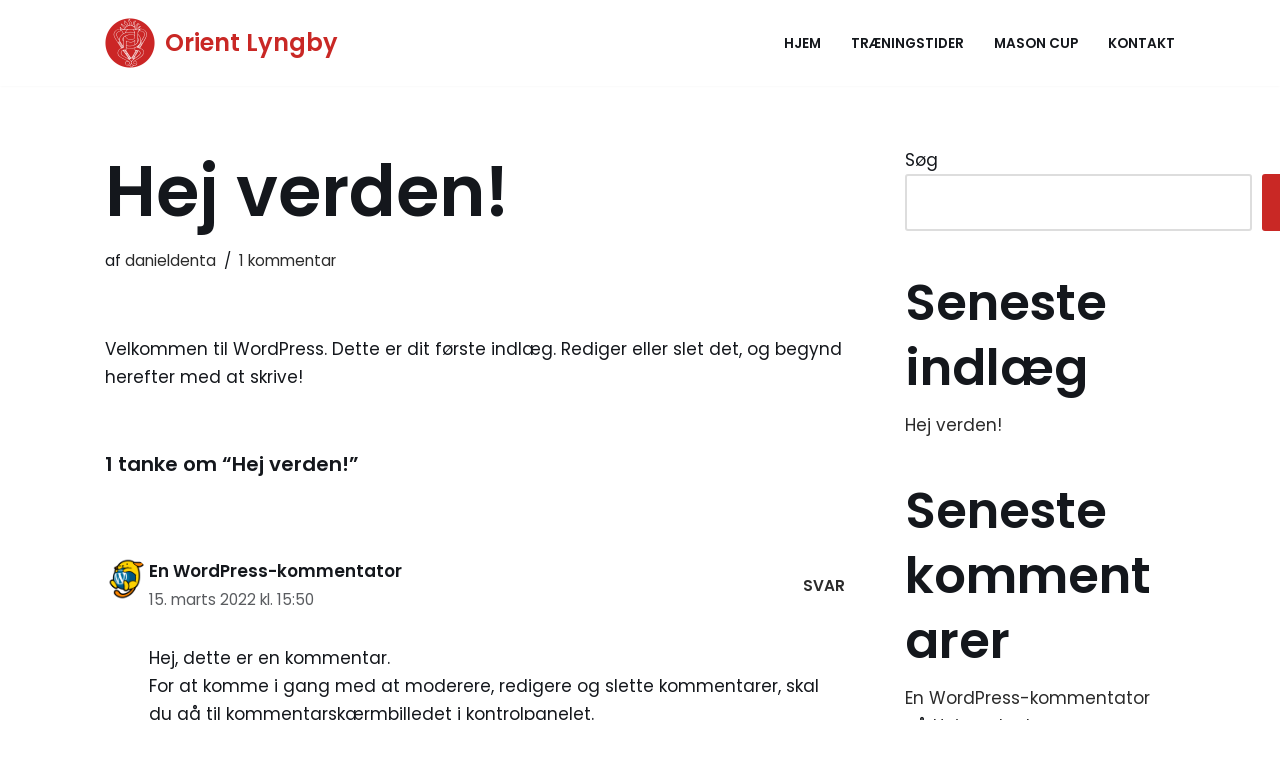

--- FILE ---
content_type: text/html; charset=UTF-8
request_url: https://orient-lyngby.dk/2022/03/15/hej-verden/
body_size: 21090
content:
<!DOCTYPE html>
<html lang="da-DK">

<head>
	
	<meta charset="UTF-8">
	<meta name="viewport" content="width=device-width, initial-scale=1, minimum-scale=1">
	<link rel="profile" href="http://gmpg.org/xfn/11">
			<link rel="pingback" href="https://orient-lyngby.dk/xmlrpc.php">
		<title>Hej verden! &#8211; Orient Lyngby</title>
<meta name='robots' content='max-image-preview:large' />
<link rel='dns-prefetch' href='//maxcdn.bootstrapcdn.com' />
<link rel='dns-prefetch' href='//fonts.googleapis.com' />
<link rel="alternate" type="application/rss+xml" title="Orient Lyngby &raquo; Feed" href="https://orient-lyngby.dk/feed/" />
<link rel="alternate" type="application/rss+xml" title="Orient Lyngby &raquo;-kommentar-feed" href="https://orient-lyngby.dk/comments/feed/" />
<link rel="alternate" type="application/rss+xml" title="Orient Lyngby &raquo; Hej verden!-kommentar-feed" href="https://orient-lyngby.dk/2022/03/15/hej-verden/feed/" />
<link rel="alternate" title="oEmbed (JSON)" type="application/json+oembed" href="https://orient-lyngby.dk/wp-json/oembed/1.0/embed?url=https%3A%2F%2Forient-lyngby.dk%2F2022%2F03%2F15%2Fhej-verden%2F" />
<link rel="alternate" title="oEmbed (XML)" type="text/xml+oembed" href="https://orient-lyngby.dk/wp-json/oembed/1.0/embed?url=https%3A%2F%2Forient-lyngby.dk%2F2022%2F03%2F15%2Fhej-verden%2F&#038;format=xml" />
<style id='wp-img-auto-sizes-contain-inline-css' type='text/css'>
img:is([sizes=auto i],[sizes^="auto," i]){contain-intrinsic-size:3000px 1500px}
/*# sourceURL=wp-img-auto-sizes-contain-inline-css */
</style>
<style id='wp-emoji-styles-inline-css' type='text/css'>

	img.wp-smiley, img.emoji {
		display: inline !important;
		border: none !important;
		box-shadow: none !important;
		height: 1em !important;
		width: 1em !important;
		margin: 0 0.07em !important;
		vertical-align: -0.1em !important;
		background: none !important;
		padding: 0 !important;
	}
/*# sourceURL=wp-emoji-styles-inline-css */
</style>
<style id='wp-block-library-inline-css' type='text/css'>
:root{--wp-block-synced-color:#7a00df;--wp-block-synced-color--rgb:122,0,223;--wp-bound-block-color:var(--wp-block-synced-color);--wp-editor-canvas-background:#ddd;--wp-admin-theme-color:#007cba;--wp-admin-theme-color--rgb:0,124,186;--wp-admin-theme-color-darker-10:#006ba1;--wp-admin-theme-color-darker-10--rgb:0,107,160.5;--wp-admin-theme-color-darker-20:#005a87;--wp-admin-theme-color-darker-20--rgb:0,90,135;--wp-admin-border-width-focus:2px}@media (min-resolution:192dpi){:root{--wp-admin-border-width-focus:1.5px}}.wp-element-button{cursor:pointer}:root .has-very-light-gray-background-color{background-color:#eee}:root .has-very-dark-gray-background-color{background-color:#313131}:root .has-very-light-gray-color{color:#eee}:root .has-very-dark-gray-color{color:#313131}:root .has-vivid-green-cyan-to-vivid-cyan-blue-gradient-background{background:linear-gradient(135deg,#00d084,#0693e3)}:root .has-purple-crush-gradient-background{background:linear-gradient(135deg,#34e2e4,#4721fb 50%,#ab1dfe)}:root .has-hazy-dawn-gradient-background{background:linear-gradient(135deg,#faaca8,#dad0ec)}:root .has-subdued-olive-gradient-background{background:linear-gradient(135deg,#fafae1,#67a671)}:root .has-atomic-cream-gradient-background{background:linear-gradient(135deg,#fdd79a,#004a59)}:root .has-nightshade-gradient-background{background:linear-gradient(135deg,#330968,#31cdcf)}:root .has-midnight-gradient-background{background:linear-gradient(135deg,#020381,#2874fc)}:root{--wp--preset--font-size--normal:16px;--wp--preset--font-size--huge:42px}.has-regular-font-size{font-size:1em}.has-larger-font-size{font-size:2.625em}.has-normal-font-size{font-size:var(--wp--preset--font-size--normal)}.has-huge-font-size{font-size:var(--wp--preset--font-size--huge)}.has-text-align-center{text-align:center}.has-text-align-left{text-align:left}.has-text-align-right{text-align:right}.has-fit-text{white-space:nowrap!important}#end-resizable-editor-section{display:none}.aligncenter{clear:both}.items-justified-left{justify-content:flex-start}.items-justified-center{justify-content:center}.items-justified-right{justify-content:flex-end}.items-justified-space-between{justify-content:space-between}.screen-reader-text{border:0;clip-path:inset(50%);height:1px;margin:-1px;overflow:hidden;padding:0;position:absolute;width:1px;word-wrap:normal!important}.screen-reader-text:focus{background-color:#ddd;clip-path:none;color:#444;display:block;font-size:1em;height:auto;left:5px;line-height:normal;padding:15px 23px 14px;text-decoration:none;top:5px;width:auto;z-index:100000}html :where(.has-border-color){border-style:solid}html :where([style*=border-top-color]){border-top-style:solid}html :where([style*=border-right-color]){border-right-style:solid}html :where([style*=border-bottom-color]){border-bottom-style:solid}html :where([style*=border-left-color]){border-left-style:solid}html :where([style*=border-width]){border-style:solid}html :where([style*=border-top-width]){border-top-style:solid}html :where([style*=border-right-width]){border-right-style:solid}html :where([style*=border-bottom-width]){border-bottom-style:solid}html :where([style*=border-left-width]){border-left-style:solid}html :where(img[class*=wp-image-]){height:auto;max-width:100%}:where(figure){margin:0 0 1em}html :where(.is-position-sticky){--wp-admin--admin-bar--position-offset:var(--wp-admin--admin-bar--height,0px)}@media screen and (max-width:600px){html :where(.is-position-sticky){--wp-admin--admin-bar--position-offset:0px}}

/*# sourceURL=wp-block-library-inline-css */
</style><style id='wp-block-heading-inline-css' type='text/css'>
h1:where(.wp-block-heading).has-background,h2:where(.wp-block-heading).has-background,h3:where(.wp-block-heading).has-background,h4:where(.wp-block-heading).has-background,h5:where(.wp-block-heading).has-background,h6:where(.wp-block-heading).has-background{padding:1.25em 2.375em}h1.has-text-align-left[style*=writing-mode]:where([style*=vertical-lr]),h1.has-text-align-right[style*=writing-mode]:where([style*=vertical-rl]),h2.has-text-align-left[style*=writing-mode]:where([style*=vertical-lr]),h2.has-text-align-right[style*=writing-mode]:where([style*=vertical-rl]),h3.has-text-align-left[style*=writing-mode]:where([style*=vertical-lr]),h3.has-text-align-right[style*=writing-mode]:where([style*=vertical-rl]),h4.has-text-align-left[style*=writing-mode]:where([style*=vertical-lr]),h4.has-text-align-right[style*=writing-mode]:where([style*=vertical-rl]),h5.has-text-align-left[style*=writing-mode]:where([style*=vertical-lr]),h5.has-text-align-right[style*=writing-mode]:where([style*=vertical-rl]),h6.has-text-align-left[style*=writing-mode]:where([style*=vertical-lr]),h6.has-text-align-right[style*=writing-mode]:where([style*=vertical-rl]){rotate:180deg}
/*# sourceURL=https://orient-lyngby.dk/wp-includes/blocks/heading/style.min.css */
</style>
<style id='wp-block-latest-comments-inline-css' type='text/css'>
ol.wp-block-latest-comments{box-sizing:border-box;margin-left:0}:where(.wp-block-latest-comments:not([style*=line-height] .wp-block-latest-comments__comment)){line-height:1.1}:where(.wp-block-latest-comments:not([style*=line-height] .wp-block-latest-comments__comment-excerpt p)){line-height:1.8}.has-dates :where(.wp-block-latest-comments:not([style*=line-height])),.has-excerpts :where(.wp-block-latest-comments:not([style*=line-height])){line-height:1.5}.wp-block-latest-comments .wp-block-latest-comments{padding-left:0}.wp-block-latest-comments__comment{list-style:none;margin-bottom:1em}.has-avatars .wp-block-latest-comments__comment{list-style:none;min-height:2.25em}.has-avatars .wp-block-latest-comments__comment .wp-block-latest-comments__comment-excerpt,.has-avatars .wp-block-latest-comments__comment .wp-block-latest-comments__comment-meta{margin-left:3.25em}.wp-block-latest-comments__comment-excerpt p{font-size:.875em;margin:.36em 0 1.4em}.wp-block-latest-comments__comment-date{display:block;font-size:.75em}.wp-block-latest-comments .avatar,.wp-block-latest-comments__comment-avatar{border-radius:1.5em;display:block;float:left;height:2.5em;margin-right:.75em;width:2.5em}.wp-block-latest-comments[class*=-font-size] a,.wp-block-latest-comments[style*=font-size] a{font-size:inherit}
/*# sourceURL=https://orient-lyngby.dk/wp-includes/blocks/latest-comments/style.min.css */
</style>
<style id='wp-block-latest-posts-inline-css' type='text/css'>
.wp-block-latest-posts{box-sizing:border-box}.wp-block-latest-posts.alignleft{margin-right:2em}.wp-block-latest-posts.alignright{margin-left:2em}.wp-block-latest-posts.wp-block-latest-posts__list{list-style:none}.wp-block-latest-posts.wp-block-latest-posts__list li{clear:both;overflow-wrap:break-word}.wp-block-latest-posts.is-grid{display:flex;flex-wrap:wrap}.wp-block-latest-posts.is-grid li{margin:0 1.25em 1.25em 0;width:100%}@media (min-width:600px){.wp-block-latest-posts.columns-2 li{width:calc(50% - .625em)}.wp-block-latest-posts.columns-2 li:nth-child(2n){margin-right:0}.wp-block-latest-posts.columns-3 li{width:calc(33.33333% - .83333em)}.wp-block-latest-posts.columns-3 li:nth-child(3n){margin-right:0}.wp-block-latest-posts.columns-4 li{width:calc(25% - .9375em)}.wp-block-latest-posts.columns-4 li:nth-child(4n){margin-right:0}.wp-block-latest-posts.columns-5 li{width:calc(20% - 1em)}.wp-block-latest-posts.columns-5 li:nth-child(5n){margin-right:0}.wp-block-latest-posts.columns-6 li{width:calc(16.66667% - 1.04167em)}.wp-block-latest-posts.columns-6 li:nth-child(6n){margin-right:0}}:root :where(.wp-block-latest-posts.is-grid){padding:0}:root :where(.wp-block-latest-posts.wp-block-latest-posts__list){padding-left:0}.wp-block-latest-posts__post-author,.wp-block-latest-posts__post-date{display:block;font-size:.8125em}.wp-block-latest-posts__post-excerpt,.wp-block-latest-posts__post-full-content{margin-bottom:1em;margin-top:.5em}.wp-block-latest-posts__featured-image a{display:inline-block}.wp-block-latest-posts__featured-image img{height:auto;max-width:100%;width:auto}.wp-block-latest-posts__featured-image.alignleft{float:left;margin-right:1em}.wp-block-latest-posts__featured-image.alignright{float:right;margin-left:1em}.wp-block-latest-posts__featured-image.aligncenter{margin-bottom:1em;text-align:center}
/*# sourceURL=https://orient-lyngby.dk/wp-includes/blocks/latest-posts/style.min.css */
</style>
<style id='wp-block-search-inline-css' type='text/css'>
.wp-block-search__button{margin-left:10px;word-break:normal}.wp-block-search__button.has-icon{line-height:0}.wp-block-search__button svg{height:1.25em;min-height:24px;min-width:24px;width:1.25em;fill:currentColor;vertical-align:text-bottom}:where(.wp-block-search__button){border:1px solid #ccc;padding:6px 10px}.wp-block-search__inside-wrapper{display:flex;flex:auto;flex-wrap:nowrap;max-width:100%}.wp-block-search__label{width:100%}.wp-block-search.wp-block-search__button-only .wp-block-search__button{box-sizing:border-box;display:flex;flex-shrink:0;justify-content:center;margin-left:0;max-width:100%}.wp-block-search.wp-block-search__button-only .wp-block-search__inside-wrapper{min-width:0!important;transition-property:width}.wp-block-search.wp-block-search__button-only .wp-block-search__input{flex-basis:100%;transition-duration:.3s}.wp-block-search.wp-block-search__button-only.wp-block-search__searchfield-hidden,.wp-block-search.wp-block-search__button-only.wp-block-search__searchfield-hidden .wp-block-search__inside-wrapper{overflow:hidden}.wp-block-search.wp-block-search__button-only.wp-block-search__searchfield-hidden .wp-block-search__input{border-left-width:0!important;border-right-width:0!important;flex-basis:0;flex-grow:0;margin:0;min-width:0!important;padding-left:0!important;padding-right:0!important;width:0!important}:where(.wp-block-search__input){appearance:none;border:1px solid #949494;flex-grow:1;font-family:inherit;font-size:inherit;font-style:inherit;font-weight:inherit;letter-spacing:inherit;line-height:inherit;margin-left:0;margin-right:0;min-width:3rem;padding:8px;text-decoration:unset!important;text-transform:inherit}:where(.wp-block-search__button-inside .wp-block-search__inside-wrapper){background-color:#fff;border:1px solid #949494;box-sizing:border-box;padding:4px}:where(.wp-block-search__button-inside .wp-block-search__inside-wrapper) .wp-block-search__input{border:none;border-radius:0;padding:0 4px}:where(.wp-block-search__button-inside .wp-block-search__inside-wrapper) .wp-block-search__input:focus{outline:none}:where(.wp-block-search__button-inside .wp-block-search__inside-wrapper) :where(.wp-block-search__button){padding:4px 8px}.wp-block-search.aligncenter .wp-block-search__inside-wrapper{margin:auto}.wp-block[data-align=right] .wp-block-search.wp-block-search__button-only .wp-block-search__inside-wrapper{float:right}
/*# sourceURL=https://orient-lyngby.dk/wp-includes/blocks/search/style.min.css */
</style>
<style id='wp-block-group-inline-css' type='text/css'>
.wp-block-group{box-sizing:border-box}:where(.wp-block-group.wp-block-group-is-layout-constrained){position:relative}
/*# sourceURL=https://orient-lyngby.dk/wp-includes/blocks/group/style.min.css */
</style>
<style id='wp-block-paragraph-inline-css' type='text/css'>
.is-small-text{font-size:.875em}.is-regular-text{font-size:1em}.is-large-text{font-size:2.25em}.is-larger-text{font-size:3em}.has-drop-cap:not(:focus):first-letter{float:left;font-size:8.4em;font-style:normal;font-weight:100;line-height:.68;margin:.05em .1em 0 0;text-transform:uppercase}body.rtl .has-drop-cap:not(:focus):first-letter{float:none;margin-left:.1em}p.has-drop-cap.has-background{overflow:hidden}:root :where(p.has-background){padding:1.25em 2.375em}:where(p.has-text-color:not(.has-link-color)) a{color:inherit}p.has-text-align-left[style*="writing-mode:vertical-lr"],p.has-text-align-right[style*="writing-mode:vertical-rl"]{rotate:180deg}
/*# sourceURL=https://orient-lyngby.dk/wp-includes/blocks/paragraph/style.min.css */
</style>
<style id='global-styles-inline-css' type='text/css'>
:root{--wp--preset--aspect-ratio--square: 1;--wp--preset--aspect-ratio--4-3: 4/3;--wp--preset--aspect-ratio--3-4: 3/4;--wp--preset--aspect-ratio--3-2: 3/2;--wp--preset--aspect-ratio--2-3: 2/3;--wp--preset--aspect-ratio--16-9: 16/9;--wp--preset--aspect-ratio--9-16: 9/16;--wp--preset--color--black: #000000;--wp--preset--color--cyan-bluish-gray: #abb8c3;--wp--preset--color--white: #ffffff;--wp--preset--color--pale-pink: #f78da7;--wp--preset--color--vivid-red: #cf2e2e;--wp--preset--color--luminous-vivid-orange: #ff6900;--wp--preset--color--luminous-vivid-amber: #fcb900;--wp--preset--color--light-green-cyan: #7bdcb5;--wp--preset--color--vivid-green-cyan: #00d084;--wp--preset--color--pale-cyan-blue: #8ed1fc;--wp--preset--color--vivid-cyan-blue: #0693e3;--wp--preset--color--vivid-purple: #9b51e0;--wp--preset--color--neve-link-color: var(--nv-primary-accent);--wp--preset--color--neve-link-hover-color: var(--nv-secondary-accent);--wp--preset--color--nv-site-bg: var(--nv-site-bg);--wp--preset--color--nv-light-bg: var(--nv-light-bg);--wp--preset--color--nv-dark-bg: var(--nv-dark-bg);--wp--preset--color--neve-text-color: var(--nv-text-color);--wp--preset--color--nv-text-dark-bg: var(--nv-text-dark-bg);--wp--preset--color--nv-c-1: var(--nv-c-1);--wp--preset--color--nv-c-2: var(--nv-c-2);--wp--preset--gradient--vivid-cyan-blue-to-vivid-purple: linear-gradient(135deg,rgb(6,147,227) 0%,rgb(155,81,224) 100%);--wp--preset--gradient--light-green-cyan-to-vivid-green-cyan: linear-gradient(135deg,rgb(122,220,180) 0%,rgb(0,208,130) 100%);--wp--preset--gradient--luminous-vivid-amber-to-luminous-vivid-orange: linear-gradient(135deg,rgb(252,185,0) 0%,rgb(255,105,0) 100%);--wp--preset--gradient--luminous-vivid-orange-to-vivid-red: linear-gradient(135deg,rgb(255,105,0) 0%,rgb(207,46,46) 100%);--wp--preset--gradient--very-light-gray-to-cyan-bluish-gray: linear-gradient(135deg,rgb(238,238,238) 0%,rgb(169,184,195) 100%);--wp--preset--gradient--cool-to-warm-spectrum: linear-gradient(135deg,rgb(74,234,220) 0%,rgb(151,120,209) 20%,rgb(207,42,186) 40%,rgb(238,44,130) 60%,rgb(251,105,98) 80%,rgb(254,248,76) 100%);--wp--preset--gradient--blush-light-purple: linear-gradient(135deg,rgb(255,206,236) 0%,rgb(152,150,240) 100%);--wp--preset--gradient--blush-bordeaux: linear-gradient(135deg,rgb(254,205,165) 0%,rgb(254,45,45) 50%,rgb(107,0,62) 100%);--wp--preset--gradient--luminous-dusk: linear-gradient(135deg,rgb(255,203,112) 0%,rgb(199,81,192) 50%,rgb(65,88,208) 100%);--wp--preset--gradient--pale-ocean: linear-gradient(135deg,rgb(255,245,203) 0%,rgb(182,227,212) 50%,rgb(51,167,181) 100%);--wp--preset--gradient--electric-grass: linear-gradient(135deg,rgb(202,248,128) 0%,rgb(113,206,126) 100%);--wp--preset--gradient--midnight: linear-gradient(135deg,rgb(2,3,129) 0%,rgb(40,116,252) 100%);--wp--preset--font-size--small: 13px;--wp--preset--font-size--medium: 20px;--wp--preset--font-size--large: 36px;--wp--preset--font-size--x-large: 42px;--wp--preset--spacing--20: 0.44rem;--wp--preset--spacing--30: 0.67rem;--wp--preset--spacing--40: 1rem;--wp--preset--spacing--50: 1.5rem;--wp--preset--spacing--60: 2.25rem;--wp--preset--spacing--70: 3.38rem;--wp--preset--spacing--80: 5.06rem;--wp--preset--shadow--natural: 6px 6px 9px rgba(0, 0, 0, 0.2);--wp--preset--shadow--deep: 12px 12px 50px rgba(0, 0, 0, 0.4);--wp--preset--shadow--sharp: 6px 6px 0px rgba(0, 0, 0, 0.2);--wp--preset--shadow--outlined: 6px 6px 0px -3px rgb(255, 255, 255), 6px 6px rgb(0, 0, 0);--wp--preset--shadow--crisp: 6px 6px 0px rgb(0, 0, 0);}:where(.is-layout-flex){gap: 0.5em;}:where(.is-layout-grid){gap: 0.5em;}body .is-layout-flex{display: flex;}.is-layout-flex{flex-wrap: wrap;align-items: center;}.is-layout-flex > :is(*, div){margin: 0;}body .is-layout-grid{display: grid;}.is-layout-grid > :is(*, div){margin: 0;}:where(.wp-block-columns.is-layout-flex){gap: 2em;}:where(.wp-block-columns.is-layout-grid){gap: 2em;}:where(.wp-block-post-template.is-layout-flex){gap: 1.25em;}:where(.wp-block-post-template.is-layout-grid){gap: 1.25em;}.has-black-color{color: var(--wp--preset--color--black) !important;}.has-cyan-bluish-gray-color{color: var(--wp--preset--color--cyan-bluish-gray) !important;}.has-white-color{color: var(--wp--preset--color--white) !important;}.has-pale-pink-color{color: var(--wp--preset--color--pale-pink) !important;}.has-vivid-red-color{color: var(--wp--preset--color--vivid-red) !important;}.has-luminous-vivid-orange-color{color: var(--wp--preset--color--luminous-vivid-orange) !important;}.has-luminous-vivid-amber-color{color: var(--wp--preset--color--luminous-vivid-amber) !important;}.has-light-green-cyan-color{color: var(--wp--preset--color--light-green-cyan) !important;}.has-vivid-green-cyan-color{color: var(--wp--preset--color--vivid-green-cyan) !important;}.has-pale-cyan-blue-color{color: var(--wp--preset--color--pale-cyan-blue) !important;}.has-vivid-cyan-blue-color{color: var(--wp--preset--color--vivid-cyan-blue) !important;}.has-vivid-purple-color{color: var(--wp--preset--color--vivid-purple) !important;}.has-black-background-color{background-color: var(--wp--preset--color--black) !important;}.has-cyan-bluish-gray-background-color{background-color: var(--wp--preset--color--cyan-bluish-gray) !important;}.has-white-background-color{background-color: var(--wp--preset--color--white) !important;}.has-pale-pink-background-color{background-color: var(--wp--preset--color--pale-pink) !important;}.has-vivid-red-background-color{background-color: var(--wp--preset--color--vivid-red) !important;}.has-luminous-vivid-orange-background-color{background-color: var(--wp--preset--color--luminous-vivid-orange) !important;}.has-luminous-vivid-amber-background-color{background-color: var(--wp--preset--color--luminous-vivid-amber) !important;}.has-light-green-cyan-background-color{background-color: var(--wp--preset--color--light-green-cyan) !important;}.has-vivid-green-cyan-background-color{background-color: var(--wp--preset--color--vivid-green-cyan) !important;}.has-pale-cyan-blue-background-color{background-color: var(--wp--preset--color--pale-cyan-blue) !important;}.has-vivid-cyan-blue-background-color{background-color: var(--wp--preset--color--vivid-cyan-blue) !important;}.has-vivid-purple-background-color{background-color: var(--wp--preset--color--vivid-purple) !important;}.has-black-border-color{border-color: var(--wp--preset--color--black) !important;}.has-cyan-bluish-gray-border-color{border-color: var(--wp--preset--color--cyan-bluish-gray) !important;}.has-white-border-color{border-color: var(--wp--preset--color--white) !important;}.has-pale-pink-border-color{border-color: var(--wp--preset--color--pale-pink) !important;}.has-vivid-red-border-color{border-color: var(--wp--preset--color--vivid-red) !important;}.has-luminous-vivid-orange-border-color{border-color: var(--wp--preset--color--luminous-vivid-orange) !important;}.has-luminous-vivid-amber-border-color{border-color: var(--wp--preset--color--luminous-vivid-amber) !important;}.has-light-green-cyan-border-color{border-color: var(--wp--preset--color--light-green-cyan) !important;}.has-vivid-green-cyan-border-color{border-color: var(--wp--preset--color--vivid-green-cyan) !important;}.has-pale-cyan-blue-border-color{border-color: var(--wp--preset--color--pale-cyan-blue) !important;}.has-vivid-cyan-blue-border-color{border-color: var(--wp--preset--color--vivid-cyan-blue) !important;}.has-vivid-purple-border-color{border-color: var(--wp--preset--color--vivid-purple) !important;}.has-vivid-cyan-blue-to-vivid-purple-gradient-background{background: var(--wp--preset--gradient--vivid-cyan-blue-to-vivid-purple) !important;}.has-light-green-cyan-to-vivid-green-cyan-gradient-background{background: var(--wp--preset--gradient--light-green-cyan-to-vivid-green-cyan) !important;}.has-luminous-vivid-amber-to-luminous-vivid-orange-gradient-background{background: var(--wp--preset--gradient--luminous-vivid-amber-to-luminous-vivid-orange) !important;}.has-luminous-vivid-orange-to-vivid-red-gradient-background{background: var(--wp--preset--gradient--luminous-vivid-orange-to-vivid-red) !important;}.has-very-light-gray-to-cyan-bluish-gray-gradient-background{background: var(--wp--preset--gradient--very-light-gray-to-cyan-bluish-gray) !important;}.has-cool-to-warm-spectrum-gradient-background{background: var(--wp--preset--gradient--cool-to-warm-spectrum) !important;}.has-blush-light-purple-gradient-background{background: var(--wp--preset--gradient--blush-light-purple) !important;}.has-blush-bordeaux-gradient-background{background: var(--wp--preset--gradient--blush-bordeaux) !important;}.has-luminous-dusk-gradient-background{background: var(--wp--preset--gradient--luminous-dusk) !important;}.has-pale-ocean-gradient-background{background: var(--wp--preset--gradient--pale-ocean) !important;}.has-electric-grass-gradient-background{background: var(--wp--preset--gradient--electric-grass) !important;}.has-midnight-gradient-background{background: var(--wp--preset--gradient--midnight) !important;}.has-small-font-size{font-size: var(--wp--preset--font-size--small) !important;}.has-medium-font-size{font-size: var(--wp--preset--font-size--medium) !important;}.has-large-font-size{font-size: var(--wp--preset--font-size--large) !important;}.has-x-large-font-size{font-size: var(--wp--preset--font-size--x-large) !important;}
/*# sourceURL=global-styles-inline-css */
</style>

<style id='classic-theme-styles-inline-css' type='text/css'>
/*! This file is auto-generated */
.wp-block-button__link{color:#fff;background-color:#32373c;border-radius:9999px;box-shadow:none;text-decoration:none;padding:calc(.667em + 2px) calc(1.333em + 2px);font-size:1.125em}.wp-block-file__button{background:#32373c;color:#fff;text-decoration:none}
/*# sourceURL=/wp-includes/css/classic-themes.min.css */
</style>
<link rel='stylesheet' id='easy-facebook-likebox-custom-fonts-css' href='https://orient-lyngby.dk/wp-content/plugins/easy-facebook-likebox/frontend/assets/css/esf-custom-fonts.css?ver=6.9' type='text/css' media='all' />
<link rel='stylesheet' id='easy-facebook-likebox-popup-styles-css' href='https://orient-lyngby.dk/wp-content/plugins/easy-facebook-likebox/facebook/frontend/assets/css/esf-free-popup.css?ver=6.6.5' type='text/css' media='all' />
<link rel='stylesheet' id='easy-facebook-likebox-frontend-css' href='https://orient-lyngby.dk/wp-content/plugins/easy-facebook-likebox/facebook/frontend/assets/css/easy-facebook-likebox-frontend.css?ver=6.6.5' type='text/css' media='all' />
<link rel='stylesheet' id='easy-facebook-likebox-customizer-style-css' href='https://orient-lyngby.dk/wp-admin/admin-ajax.php?action=easy-facebook-likebox-customizer-style&#038;ver=6.6.5' type='text/css' media='all' />
<link rel='stylesheet' id='contact-form-7-css' href='https://orient-lyngby.dk/wp-content/plugins/contact-form-7/includes/css/styles.css?ver=6.0.5' type='text/css' media='all' />
<link rel='stylesheet' id='neve-style-css' href='https://orient-lyngby.dk/wp-content/themes/neve/style-main-new.min.css?ver=3.2.2' type='text/css' media='all' />
<style id='neve-style-inline-css' type='text/css'>
.nv-meta-list li.meta:not(:last-child):after { content:"/" }
 :root{ --container: 748px;--postWidth:100%; --primaryBtnBg: #c92825; --secondaryBtnBg: var(--nv-primary-accent); --primaryBtnHoverBg: #ca3a37; --secondaryBtnHoverBg: var(--nv-primary-accent); --primaryBtnColor: #fefefe; --secondaryBtnColor: var(--nv-text-dark-bg); --primaryBtnHoverColor: #ffffff; --secondaryBtnHoverColor: var(--nv-text-dark-bg);--btnPadding:16px 35px;--primaryBtnPadding:16px 35px;--secondaryBtnPadding:16px 35px; --btnFs: 14px; --btnLineHeight: 1.6em; --bodyFontFamily: Poppins; --bodyFontSize: 15px; --bodyLineHeight: 1.6em; --bodyLetterSpacing: 0px; --bodyFontWeight: 400; --bodyTextTransform: none; --headingsFontFamily: Poppins; --h1FontSize: 39px; --h1FontWeight: 600; --h1LineHeight: 1.2em; --h1LetterSpacing: 0px; --h1TextTransform: none; --h2FontSize: 30px; --h2FontWeight: 600; --h2LineHeight: 1.3em; --h2LetterSpacing: 0px; --h2TextTransform: none; --h3FontSize: 20px; --h3FontWeight: 600; --h3LineHeight: 1.3em; --h3LetterSpacing: 0px; --h3TextTransform: none; --h4FontSize: 16px; --h4FontWeight: 600; --h4LineHeight: 1.3em; --h4LetterSpacing: 0px; --h4TextTransform: none; --h5FontSize: 14px; --h5FontWeight: 600; --h5LineHeight: 1.3em; --h5LetterSpacing: 0px; --h5TextTransform: none; --h6FontSize: 14px; --h6FontWeight: 600; --h6LineHeight: 1.3em; --h6LetterSpacing: 0px; --h6TextTransform: none;--formFieldBorderWidth:2px;--formFieldBorderRadius:3px; --formFieldBgColor: var(--nv-site-bg); --formFieldBorderColor: #dddddd; --formFieldColor: var(--nv-text-color);--formFieldPadding:10px 12px; } .single-post-container .alignfull > [class*="__inner-container"], .single-post-container .alignwide > [class*="__inner-container"]{ max-width:718px } .nv-meta-list{ --avatarSize: 20px; } .single .nv-meta-list{ --avatarSize: 20px; } .nv-post-cover{ --height: 250px;--padding:40px 15px;--justify: flex-start; --textAlign: left; --vAlign: center; } .nv-post-cover .nv-title-meta-wrap, .nv-page-title-wrap, .entry-header{ --textAlign: left; } .nv-is-boxed.nv-title-meta-wrap{ --padding:40px 15px; --bgColor: var(--nv-dark-bg); } .nv-overlay{ --opacity: 50; --blendMode: normal; } .nv-is-boxed.nv-comments-wrap{ --padding:20px; } .nv-is-boxed.comment-respond{ --padding:20px; } .global-styled{ --bgColor: var(--nv-site-bg); } .header-top{ --rowBColor: var(--nv-light-bg); --color: var(--nv-text-color); --bgColor: var(--nv-site-bg); } .header-main{ --rowBColor: var(--nv-light-bg); --color: #c92825; --bgColor: var(--nv-site-bg); } .header-bottom{ --rowBColor: var(--nv-light-bg); --color: var(--nv-text-color); --bgColor: var(--nv-site-bg); } .header-menu-sidebar-bg{ --justify: center; --textAlign: center;--flexG: 0; --color: var(--nv-text-color); --bgColor: var(--nv-site-bg); } .header-menu-sidebar{ width: 360px; } .builder-item--logo{ --maxWidth: 40px;--padding:10px 0 0 10px;; --textAlign: left;--justify: flex-start; } .builder-item--nav-icon,.header-menu-sidebar .close-sidebar-panel .navbar-toggle{ --color: var(--nv-text-color);--borderRadius:3px;--borderWidth:0; } .builder-item--nav-icon{ --padding:10px 15px 10px 15px;; } .builder-item--primary-menu{ --color: var(--nv-text-color); --hoverColor: var(--nv-secondary-accent); --activeColor: var(--nv-text-color); --spacing: 20px; --height: 25px; --fontSize: 1em; --lineHeight: 1.6em; --letterSpacing: 0px; --fontWeight: 600; --textTransform: uppercase; --iconSize: 1em; } .hfg-is-group.has-primary-menu .inherit-ff{ --inheritedFW: 600; } .footer-top-inner .row{ grid-template-columns:1fr 1fr 1fr; --vAlign: flex-start; } .footer-top{ --rowBColor: var(--nv-light-bg); --color: var(--nv-text-color); --bgColor: var(--nv-site-bg); } .footer-bottom-inner .row{ grid-template-columns:1fr 1fr 1fr; --vAlign: flex-start; } .footer-bottom{ --rowBColor: var(--nv-light-bg); --color: var(--nv-primary-accent); --bgColor: var(--nv-site-bg); } @media(min-width: 576px){ :root{ --container: 992px;--postWidth:100%;--btnPadding:16px 35px;--primaryBtnPadding:16px 35px;--secondaryBtnPadding:16px 35px; --btnFs: 14px; --btnLineHeight: 1.6em; --bodyFontSize: 16px; --bodyLineHeight: 1.6em; --bodyLetterSpacing: 0px; --h1FontSize: 55px; --h1LineHeight: 1.3em; --h1LetterSpacing: 0px; --h2FontSize: 35px; --h2LineHeight: 1.3em; --h2LetterSpacing: 0px; --h3FontSize: 20px; --h3LineHeight: 1.3em; --h3LetterSpacing: 0px; --h4FontSize: 16px; --h4LineHeight: 1.3em; --h4LetterSpacing: 0px; --h5FontSize: 14px; --h5LineHeight: 1.3em; --h5LetterSpacing: 0px; --h6FontSize: 14px; --h6LineHeight: 1.3em; --h6LetterSpacing: 0px; } .single-post-container .alignfull > [class*="__inner-container"], .single-post-container .alignwide > [class*="__inner-container"]{ max-width:962px } .nv-meta-list{ --avatarSize: 20px; } .single .nv-meta-list{ --avatarSize: 20px; } .nv-post-cover{ --height: 320px;--padding:60px 30px;--justify: flex-start; --textAlign: left; --vAlign: center; } .nv-post-cover .nv-title-meta-wrap, .nv-page-title-wrap, .entry-header{ --textAlign: left; } .nv-is-boxed.nv-title-meta-wrap{ --padding:60px 30px; } .nv-is-boxed.nv-comments-wrap{ --padding:30px; } .nv-is-boxed.comment-respond{ --padding:30px; } .header-menu-sidebar-bg{ --justify: flex-start; --textAlign: left;--flexG: 1; } .header-menu-sidebar{ width: 360px; } .builder-item--logo{ --maxWidth: 50px;--padding:10px 0; --textAlign: left;--justify: flex-start; } .builder-item--nav-icon{ --padding:10px 15px; } .builder-item--primary-menu{ --spacing: 20px; --height: 25px; --fontSize: 1em; --lineHeight: 1.6em; --letterSpacing: 0px; --iconSize: 1em; } }@media(min-width: 960px){ :root{ --container: 1100px;--postWidth:100%;--btnPadding:16px 35px;--primaryBtnPadding:16px 35px;--secondaryBtnPadding:16px 35px; --btnFs: 16px; --btnLineHeight: 1.6em; --bodyFontSize: 17px; --bodyLineHeight: 1.7em; --bodyLetterSpacing: 0px; --h1FontSize: 70px; --h1LineHeight: 1.3em; --h1LetterSpacing: 0px; --h2FontSize: 50px; --h2LineHeight: 1.3em; --h2LetterSpacing: 0px; --h3FontSize: 24px; --h3LineHeight: 1.3em; --h3LetterSpacing: 0px; --h4FontSize: 20px; --h4LineHeight: 1.3em; --h4LetterSpacing: 0px; --h5FontSize: 16px; --h5LineHeight: 1.3em; --h5LetterSpacing: 0px; --h6FontSize: 16px; --h6LineHeight: 1.3em; --h6LetterSpacing: 0px; } body:not(.single):not(.archive):not(.blog):not(.search):not(.error404) .neve-main > .container .col, body.post-type-archive-course .neve-main > .container .col, body.post-type-archive-llms_membership .neve-main > .container .col{ max-width: 100%; } body:not(.single):not(.archive):not(.blog):not(.search):not(.error404) .nv-sidebar-wrap, body.post-type-archive-course .nv-sidebar-wrap, body.post-type-archive-llms_membership .nv-sidebar-wrap{ max-width: 0%; } .neve-main > .archive-container .nv-index-posts.col{ max-width: 100%; } .neve-main > .archive-container .nv-sidebar-wrap{ max-width: 0%; } .neve-main > .single-post-container .nv-single-post-wrap.col{ max-width: 70%; } .single-post-container .alignfull > [class*="__inner-container"], .single-post-container .alignwide > [class*="__inner-container"]{ max-width:740px } .container-fluid.single-post-container .alignfull > [class*="__inner-container"], .container-fluid.single-post-container .alignwide > [class*="__inner-container"]{ max-width:calc(70% + 15px) } .neve-main > .single-post-container .nv-sidebar-wrap{ max-width: 30%; } .nv-meta-list{ --avatarSize: 20px; } .single .nv-meta-list{ --avatarSize: 20px; } .nv-post-cover{ --height: 400px;--padding:60px 40px;--justify: flex-start; --textAlign: left; --vAlign: center; } .nv-post-cover .nv-title-meta-wrap, .nv-page-title-wrap, .entry-header{ --textAlign: left; } .nv-is-boxed.nv-title-meta-wrap{ --padding:60px 40px; } .nv-is-boxed.nv-comments-wrap{ --padding:40px; } .nv-is-boxed.comment-respond{ --padding:40px; } .header-menu-sidebar-bg{ --justify: flex-start; --textAlign: left;--flexG: 1; } .header-menu-sidebar{ width: 360px; } .builder-item--logo{ --maxWidth: 50px;--padding:10px 0; --textAlign: left;--justify: flex-start; } .builder-item--nav-icon{ --padding:10px 15px; } .builder-item--primary-menu{ --spacing: 30px; --height: 30px; --fontSize: 0.8em; --lineHeight: 1.6em; --letterSpacing: 0px; --iconSize: 0.8em; } }:root{--nv-primary-accent:#2b2b2b;--nv-secondary-accent:#e10e0e;--nv-site-bg:#ffffff;--nv-light-bg:#ededed;--nv-dark-bg:#14171c;--nv-text-color:#14171c;--nv-text-dark-bg:#ffffff;--nv-c-1:#77b978;--nv-c-2:#f37262;--nv-fallback-ff:Arial, Helvetica, sans-serif;}
/*# sourceURL=neve-style-inline-css */
</style>
<link rel='stylesheet' id='cff-css' href='https://orient-lyngby.dk/wp-content/plugins/custom-facebook-feed/assets/css/cff-style.min.css?ver=4.1.4' type='text/css' media='all' />
<link rel='stylesheet' id='sb-font-awesome-css' href='https://maxcdn.bootstrapcdn.com/font-awesome/4.7.0/css/font-awesome.min.css?ver=6.9' type='text/css' media='all' />
<link rel='stylesheet' id='neve-google-font-poppins-css' href='//fonts.googleapis.com/css?family=Poppins%3A400%2C600&#038;display=swap&#038;ver=3.2.2' type='text/css' media='all' />
<script type="text/javascript" src="https://orient-lyngby.dk/wp-includes/js/jquery/jquery.min.js?ver=3.7.1" id="jquery-core-js"></script>
<script type="text/javascript" src="https://orient-lyngby.dk/wp-includes/js/jquery/jquery-migrate.min.js?ver=3.4.1" id="jquery-migrate-js"></script>
<script type="text/javascript" src="https://orient-lyngby.dk/wp-content/plugins/easy-facebook-likebox/facebook/frontend/assets/js/esf-free-popup.min.js?ver=6.6.5" id="easy-facebook-likebox-popup-script-js"></script>
<script type="text/javascript" id="easy-facebook-likebox-public-script-js-extra">
/* <![CDATA[ */
var public_ajax = {"ajax_url":"https://orient-lyngby.dk/wp-admin/admin-ajax.php","efbl_is_fb_pro":""};
//# sourceURL=easy-facebook-likebox-public-script-js-extra
/* ]]> */
</script>
<script type="text/javascript" src="https://orient-lyngby.dk/wp-content/plugins/easy-facebook-likebox/facebook/frontend/assets/js/public.js?ver=6.6.5" id="easy-facebook-likebox-public-script-js"></script>
<link rel="https://api.w.org/" href="https://orient-lyngby.dk/wp-json/" /><link rel="alternate" title="JSON" type="application/json" href="https://orient-lyngby.dk/wp-json/wp/v2/posts/1" /><link rel="EditURI" type="application/rsd+xml" title="RSD" href="https://orient-lyngby.dk/xmlrpc.php?rsd" />
<meta name="generator" content="WordPress 6.9" />
<link rel="canonical" href="https://orient-lyngby.dk/2022/03/15/hej-verden/" />
<link rel='shortlink' href='https://orient-lyngby.dk/?p=1' />
<link rel="apple-touch-icon" sizes="180x180" href="/wp-content/uploads/fbrfg/apple-touch-icon.png">
<link rel="icon" type="image/png" sizes="32x32" href="/wp-content/uploads/fbrfg/favicon-32x32.png">
<link rel="icon" type="image/png" sizes="16x16" href="/wp-content/uploads/fbrfg/favicon-16x16.png">
<link rel="manifest" href="/wp-content/uploads/fbrfg/site.webmanifest">
<link rel="shortcut icon" href="/wp-content/uploads/fbrfg/favicon.ico">
<meta name="msapplication-TileColor" content="#da532c">
<meta name="msapplication-config" content="/wp-content/uploads/fbrfg/browserconfig.xml">
<meta name="theme-color" content="#ffffff">		<style type="text/css" id="wp-custom-css">
			.site-logo h1, .site-logo p {
font-size: 24px;
line-height: 28px;
}

.builder-item {
margin: 4px 0 12px 0;
}

@media (min-width: 960px) {
.builder-item {
margin: 8px 0;
	}
}

@media (min-width: 600px) {
.wp-block-cover {
min-height: 550px;	}
}

@media (max-width: 600px)  {
h1, h2, h3, h4, h5 {
font-size: 36px; }
}


element.style {
}
#cff .cff-visual-header .cff-header-inner-wrap .cff-bio, .cff-visual-header .cff-header-inner-wrap .cff-bio {
    display: block;
    width: 100%;
    clear: both;
    margin: 3px 0 0 0;
    padding: 0;
    line-height: 1.2em;
}
.wp-block-cover-image h1:not(.has-text-color), .wp-block-cover-image h2:not(.has-text-color), .wp-block-cover-image h3:not(.has-text-color), .wp-block-cover-image h4:not(.has-text-color), .wp-block-cover-image h5:not(.has-text-color), .wp-block-cover-image h6:not(.has-text-color), .wp-block-cover-image p:not(.has-text-color), .wp-block-cover h1:not(.has-text-color), .wp-block-cover h2:not(.has-text-color), .wp-block-cover h3:not(.has-text-color), .wp-block-cover h4:not(.has-text-color), .wp-block-cover h5:not(.has-text-color), .wp-block-cover h6:not(.has-text-color), .wp-block-cover p:not(.has-text-color) {
    color: inherit;
}
p {
    margin-bottom: 30px;
}
.nv-html-content p, blockquote, body, dd, dl, dt, fieldset, figure, h1, h2, h3, h4, h5, h6, hr, html, iframe, legend, li, ol, p, pre, textarea, ul {
    margin: 0;
    padding: 0;
}
*, ::after, ::before {
    box-sizing: border-box;
}
user agent stylesheet
p {
    display: block;
    margin-block-start: 1em;
    margin-block-end: 1em;
    margin-inline-start: 0px;
    margin-inline-end: 0px;
}
.cff-visual-header .cff-header-inner-wrap {
    position: relative;
    display: block;
    text-decoration: none!important;
}
td {
    font-size: .9em;
    border-bottom: 2px solid var(--nv-text-color);
}
td, th {
    padding: 0;
    text-align: left;
}
.wp-block-table table {
    border-collapse: collapse;
    width: 100%;
}
table {
    border-collapse: separate;
    border-spacing: 0;
    border-width: 1px 0 0 1px;
    margin: 0 0 20px;
    width: 100%;
    word-break: initial;
}
table {
    border-collapse: collapse;
    border-spacing: 0;
}
user agent stylesheet
table {
    border-collapse: separate;
    text-indent: initial;
    border-spacing: 2px;
}
.cff-text {
    width: 100%;
    z-index: 1;
    color: #333333;
}

.cff-header-text {
    width: 100%;
    z-index: 1;
    color: #333333;
}		</style>
		
	</head>

<body  class="wp-singular post-template-default single single-post postid-1 single-format-standard wp-theme-neve  nv-blog-default nv-sidebar-right menu_sidebar_slide_left" id="neve_body"  >
<div class="wrapper">
	
	<header class="header" role="banner" next-page-hide>
		<a class="neve-skip-link show-on-focus" href="#content" >
			Spring til indhold		</a>
		<div id="header-grid"  class="hfg_header site-header">
	
<nav class="header--row header-main hide-on-mobile hide-on-tablet layout-full-contained nv-navbar header--row"
	data-row-id="main" data-show-on="desktop">

	<div
		class="header--row-inner header-main-inner">
		<div class="container">
			<div
				class="row row--wrapper"
				data-section="hfg_header_layout_main" >
				<div class="hfg-slot left"><div class="builder-item desktop-left"><div class="item--inner builder-item--logo"
		data-section="title_tagline"
		data-item-id="logo">
	
<div class="site-logo">
	<a class="brand" href="https://orient-lyngby.dk/" title="Orient Lyngby"
			aria-label="Orient Lyngby"><div class="title-with-logo"><img width="800" height="800" src="https://orient-lyngby.dk/wp-content/uploads/2022/03/orient-lyngby.png" class="neve-site-logo skip-lazy" alt="" data-variant="logo" decoding="async" fetchpriority="high" srcset="https://orient-lyngby.dk/wp-content/uploads/2022/03/orient-lyngby.png 800w, https://orient-lyngby.dk/wp-content/uploads/2022/03/orient-lyngby-300x300.png 300w, https://orient-lyngby.dk/wp-content/uploads/2022/03/orient-lyngby-150x150.png 150w, https://orient-lyngby.dk/wp-content/uploads/2022/03/orient-lyngby-768x768.png 768w" sizes="(max-width: 800px) 100vw, 800px" /><div class="nv-title-tagline-wrap"><p class="site-title">Orient Lyngby</p></div></div></a></div>

	</div>

</div></div><div class="hfg-slot right"><div class="builder-item has-nav"><div class="item--inner builder-item--primary-menu has_menu"
		data-section="header_menu_primary"
		data-item-id="primary-menu">
	<div class="nv-nav-wrap">
	<div role="navigation" class="style-plain nav-menu-primary"
			aria-label="Primær menu">

		<ul id="nv-primary-navigation-main" class="primary-menu-ul nav-ul"><li id="menu-item-34" class="menu-item menu-item-type-post_type menu-item-object-page menu-item-home menu-item-34"><a href="https://orient-lyngby.dk/">Hjem</a></li>
<li id="menu-item-159" class="menu-item menu-item-type-post_type menu-item-object-page menu-item-159"><a href="https://orient-lyngby.dk/traening/">Træningstider</a></li>
<li id="menu-item-126" class="menu-item menu-item-type-post_type menu-item-object-page menu-item-126"><a href="https://orient-lyngby.dk/mason-cup/">Mason Cup</a></li>
<li id="menu-item-122" class="menu-item menu-item-type-post_type menu-item-object-page menu-item-122"><a href="https://orient-lyngby.dk/kontakt/">Kontakt</a></li>
</ul>	</div>
</div>

	</div>

</div></div>							</div>
		</div>
	</div>
</nav>


<nav class="header--row header-main hide-on-desktop layout-full-contained nv-navbar header--row"
	data-row-id="main" data-show-on="mobile">

	<div
		class="header--row-inner header-main-inner">
		<div class="container">
			<div
				class="row row--wrapper"
				data-section="hfg_header_layout_main" >
				<div class="hfg-slot left"><div class="builder-item mobile-left tablet-left"><div class="item--inner builder-item--logo"
		data-section="title_tagline"
		data-item-id="logo">
	
<div class="site-logo">
	<a class="brand" href="https://orient-lyngby.dk/" title="Orient Lyngby"
			aria-label="Orient Lyngby"><div class="title-with-logo"><img width="800" height="800" src="https://orient-lyngby.dk/wp-content/uploads/2022/03/orient-lyngby.png" class="neve-site-logo skip-lazy" alt="" data-variant="logo" decoding="async" srcset="https://orient-lyngby.dk/wp-content/uploads/2022/03/orient-lyngby.png 800w, https://orient-lyngby.dk/wp-content/uploads/2022/03/orient-lyngby-300x300.png 300w, https://orient-lyngby.dk/wp-content/uploads/2022/03/orient-lyngby-150x150.png 150w, https://orient-lyngby.dk/wp-content/uploads/2022/03/orient-lyngby-768x768.png 768w" sizes="(max-width: 800px) 100vw, 800px" /><div class="nv-title-tagline-wrap"><p class="site-title">Orient Lyngby</p></div></div></a></div>

	</div>

</div></div><div class="hfg-slot right"><div class="builder-item tablet-left mobile-left"><div class="item--inner builder-item--nav-icon"
		data-section="header_menu_icon"
		data-item-id="nav-icon">
	<div class="menu-mobile-toggle item-button navbar-toggle-wrapper">
	<button type="button" class=" navbar-toggle"
			value="Navigation menu"
					aria-label="Navigation menu ">
		<span class="nav-toggle-label">Menu</span>			<span class="bars">
				<span class="icon-bar"></span>
				<span class="icon-bar"></span>
				<span class="icon-bar"></span>
			</span>
					<span class="screen-reader-text">Navigation menu</span>
	</button>
</div> <!--.navbar-toggle-wrapper-->


	</div>

</div></div>							</div>
		</div>
	</div>
</nav>

<div
		id="header-menu-sidebar" class="header-menu-sidebar menu-sidebar-panel slide_left"
		data-row-id="sidebar">
	<div id="header-menu-sidebar-bg" class="header-menu-sidebar-bg">
		<div class="close-sidebar-panel navbar-toggle-wrapper">
			<button type="button" class="hamburger is-active  navbar-toggle active" 					value="Navigation menu"
					aria-label="Navigation menu ">
									<span class="bars">
						<span class="icon-bar"></span>
						<span class="icon-bar"></span>
						<span class="icon-bar"></span>
					</span>
									<span class="screen-reader-text">
				Navigation menu					</span>
			</button>
		</div>
		<div id="header-menu-sidebar-inner" class="header-menu-sidebar-inner ">
						<div class="builder-item has-nav"><div class="item--inner builder-item--primary-menu has_menu"
		data-section="header_menu_primary"
		data-item-id="primary-menu">
	<div class="nv-nav-wrap">
	<div role="navigation" class="style-plain nav-menu-primary"
			aria-label="Primær menu">

		<ul id="nv-primary-navigation-sidebar" class="primary-menu-ul nav-ul"><li class="menu-item menu-item-type-post_type menu-item-object-page menu-item-home menu-item-34"><a href="https://orient-lyngby.dk/">Hjem</a></li>
<li class="menu-item menu-item-type-post_type menu-item-object-page menu-item-159"><a href="https://orient-lyngby.dk/traening/">Træningstider</a></li>
<li class="menu-item menu-item-type-post_type menu-item-object-page menu-item-126"><a href="https://orient-lyngby.dk/mason-cup/">Mason Cup</a></li>
<li class="menu-item menu-item-type-post_type menu-item-object-page menu-item-122"><a href="https://orient-lyngby.dk/kontakt/">Kontakt</a></li>
</ul>	</div>
</div>

	</div>

</div>					</div>
	</div>
</div>
<div class="header-menu-sidebar-overlay hfg-ov"></div>
</div>
	</header>

	

	
	<main id="content" class="neve-main" role="main">

	<div class="container single-post-container">
		<div class="row">
						<article id="post-1"
					class="nv-single-post-wrap col post-1 post type-post status-publish format-standard hentry category-ikke-kategoriseret">
				<div class="entry-header" ><div class="nv-title-meta-wrap"><h1 class="title entry-title">Hej verden!</h1><ul class="nv-meta-list"><li  class="meta author vcard"><span class="author-name fn">af <a href="https://orient-lyngby.dk/author/danieldenta/" title="Indlæg af danieldenta" rel="author">danieldenta</a></span></li><li class="meta comments"><a href="https://orient-lyngby.dk/2022/03/15/hej-verden/#comments">1 kommentar</a></li></ul></div></div><div class="nv-content-wrap entry-content">
<p>Velkommen til WordPress. Dette er dit første indlæg. Rediger eller slet det, og begynd herefter med at skrive!</p>
</div>
<div id="comments" class="comments-area">
				<div class="nv-comments-wrap">

				<div class="nv-comments-title-wrap">
					<h2 class="comments-title">1 tanke om &ldquo;Hej verden!&rdquo;</h2>				</div>

				<ol class="nv-comments-list">
									<li class="comment even thread-even depth-1" id="comment-item-1">
					<article id="comment-1" class="nv-comment-article">
						<div class="nv-comment-avatar"><img alt='' src='https://secure.gravatar.com/avatar/8e1606e6fba450a9362af43874c1b2dfad34c782e33d0a51e1b46c18a2a567dd?s=50&#038;d=mm&#038;r=g' srcset='https://secure.gravatar.com/avatar/8e1606e6fba450a9362af43874c1b2dfad34c782e33d0a51e1b46c18a2a567dd?s=100&#038;d=mm&#038;r=g 2x' class='avatar avatar-50 photo' height='50' width='50' decoding='async'/></div><div class="comment-content">						<div class="nv-comment-header">
														<div class="comment-author vcard">
								<span class="fn author"><a href="https://wordpress.org/" class="url" rel="ugc external nofollow">En WordPress-kommentator</a></span>
								<a href="https://orient-lyngby.dk/2022/03/15/hej-verden/#comment-1">
									<time class="entry-date published"
											datetime="2022-03-15T15:50:57+01:00"
											content="2022-03-15">
										15. marts 2022 kl. 15:50									</time>
								</a>
							</div>
									<div class="edit-reply">
						<span class="nv-reply-link"><a rel="nofollow" class="comment-reply-link" href="https://orient-lyngby.dk/2022/03/15/hej-verden/?replytocom=1#respond" data-commentid="1" data-postid="1" data-belowelement="comment-1" data-respondelement="respond" data-replyto="Besvar En WordPress-kommentator" aria-label="Besvar En WordPress-kommentator">Svar</a></span>		</div>
								</div>
						<div class="nv-comment-content comment nv-content-wrap">
							<p>Hej, dette er en kommentar.<br />
For at komme i gang med at moderere, redigere og slette kommentarer, skal du gå til kommentarskærmbilledet i kontrolpanelet.<br />
Kommentaravatarer kommer fra <a href="https://gravatar.com">Gravatar</a>.</p>
																				</div>
						</div>					</article>
				</li>
								</ol>

			</div>

				<div id="respond" class="comment-respond nv-is-boxed">
		<h2 id="reply-title" class="comment-reply-title">Skriv et svar <small><a rel="nofollow" id="cancel-comment-reply-link" href="/2022/03/15/hej-verden/#respond" style="display:none;">Annuller svar</a></small></h2><form action="https://orient-lyngby.dk/wp-comments-post.php" method="post" id="commentform" class="comment-form"><p class="comment-notes"><span id="email-notes">Din e-mailadresse vil ikke blive publiceret.</span> <span class="required-field-message">Krævede felter er markeret med <span class="required">*</span></span></p><p class="comment-form-author"><label for="author">Navn <span class="required">*</span></label> <input id="author" name="author" type="text" value="" size="30" maxlength="245" autocomplete="name" required="required" /></p>
<p class="comment-form-email"><label for="email">E-mail <span class="required">*</span></label> <input id="email" name="email" type="text" value="" size="30" maxlength="100" aria-describedby="email-notes" autocomplete="email" required="required" /></p>
<p class="comment-form-url"><label for="url">Websted</label> <input id="url" name="url" type="text" value="" size="30" maxlength="200" autocomplete="url" /></p>
<p class="comment-form-comment"><label for="comment">Kommentar <span class="required">*</span></label> <textarea id="comment" name="comment" cols="45" rows="8" maxlength="65525" required="required"></textarea></p><p class="comment-form-cookies-consent"><input id="wp-comment-cookies-consent" name="wp-comment-cookies-consent" type="checkbox" value="yes" /> <label for="wp-comment-cookies-consent">Gem mit navn, mail og websted i denne browser til næste gang jeg kommenterer.</label></p>
<p class="form-submit"><input name="submit" type="submit" id="submit" class="button button-primary" value="Send kommentar" /> <input type='hidden' name='comment_post_ID' value='1' id='comment_post_ID' />
<input type='hidden' name='comment_parent' id='comment_parent' value='0' />
</p></form>	</div><!-- #respond -->
	</div>
			</article>
			<div class="nv-sidebar-wrap col-sm-12 nv-right blog-sidebar " >
		<aside id="secondary" role="complementary">
		
		<div id="block-2" class="widget widget_block widget_search"><form role="search" method="get" action="https://orient-lyngby.dk/" class="wp-block-search__button-outside wp-block-search__text-button wp-block-search"    ><label class="wp-block-search__label" for="wp-block-search__input-1" >Søg</label><div class="wp-block-search__inside-wrapper" ><input class="wp-block-search__input" id="wp-block-search__input-1" placeholder="" value="" type="search" name="s" required /><button aria-label="Søg" class="wp-block-search__button wp-element-button" type="submit" >Søg</button></div></form></div><div id="block-3" class="widget widget_block"><div class="wp-block-group"><div class="wp-block-group__inner-container is-layout-flow wp-block-group-is-layout-flow"><h2 class="wp-block-heading">Seneste indlæg</h2><ul class="wp-block-latest-posts__list wp-block-latest-posts"><li><a class="wp-block-latest-posts__post-title" href="https://orient-lyngby.dk/2022/03/15/hej-verden/">Hej verden!</a></li>
</ul></div></div></div><div id="block-4" class="widget widget_block"><div class="wp-block-group"><div class="wp-block-group__inner-container is-layout-flow wp-block-group-is-layout-flow"><h2 class="wp-block-heading">Seneste kommentarer</h2><ol class="wp-block-latest-comments"><li class="wp-block-latest-comments__comment"><article><footer class="wp-block-latest-comments__comment-meta"><a class="wp-block-latest-comments__comment-author" href="https://wordpress.org/">En WordPress-kommentator</a> på <a class="wp-block-latest-comments__comment-link" href="https://orient-lyngby.dk/2022/03/15/hej-verden/#comment-1">Hej verden!</a></footer></article></li></ol></div></div></div><div id="block-8" class="widget widget_block"><div class="cff-wrapper">	<div id="cff-visual-header-189205084430061" class="cff-visual-header cff-has-name cff-has-about cff-has-cover">
						<div class="cff-header-hero" style="height: 200px";>
			<img decoding="async" src="https://scontent-cph2-1.xx.fbcdn.net/v/t39.30808-6/505302823_1230874131933532_3386887764168999317_n.jpg?stp=cp1_dst-jpg_tt6&#038;_nc_cat=110&#038;ccb=1-7&#038;_nc_sid=dc4938&#038;_nc_ohc=TY8Ze9zgoL0Q7kNvwEpQfmT&#038;_nc_oc=AdmqPGgVyB1R1SBE4afK_yddWwpZhhpltXKWGIXgmUHces70l_nekC9xTAeLiqw9z3w&#038;_nc_zt=23&#038;_nc_ht=scontent-cph2-1.xx&#038;edm=AJdBtusEAAAA&#038;_nc_gid=LRCtt0UMZ7SSH10o9IycIw&#038;oh=00_AfNhn7c0kXoC3xq2ipC7RVLrZqD2cBU9k8OQMG9JeZoxjA&#038;oe=68633C6A" alt="Cover for Orient Lyngby" data-cover-url="https://scontent-cph2-1.xx.fbcdn.net/v/t39.30808-6/505302823_1230874131933532_3386887764168999317_n.jpg?stp=cp1_dst-jpg_tt6&#038;_nc_cat=110&#038;ccb=1-7&#038;_nc_sid=dc4938&#038;_nc_ohc=TY8Ze9zgoL0Q7kNvwEpQfmT&#038;_nc_oc=AdmqPGgVyB1R1SBE4afK_yddWwpZhhpltXKWGIXgmUHces70l_nekC9xTAeLiqw9z3w&#038;_nc_zt=23&#038;_nc_ht=scontent-cph2-1.xx&#038;edm=AJdBtusEAAAA&#038;_nc_gid=LRCtt0UMZ7SSH10o9IycIw&#038;oh=00_AfNhn7c0kXoC3xq2ipC7RVLrZqD2cBU9k8OQMG9JeZoxjA&#038;oe=68633C6A">
						<div class="cff-likes-box">
				<div class="cff-square-logo"><svg aria-hidden="true" focusable="false" data-prefix="fab" data-icon="facebook-square" role="img" xmlns="http://www.w3.org/2000/svg" viewBox="0 0 448 512" class="svg-inline--fa fa-facebook-square fa-w-14"><path fill="currentColor" d="M400 32H48A48 48 0 0 0 0 80v352a48 48 0 0 0 48 48h137.25V327.69h-63V256h63v-54.64c0-62.15 37-96.48 93.67-96.48 27.14 0 55.52 4.84 55.52 4.84v61h-31.27c-30.81 0-40.42 19.12-40.42 38.73V256h68.78l-11 71.69h-57.78V480H400a48 48 0 0 0 48-48V80a48 48 0 0 0-48-48z" class=""></path></svg></div>
				<div class="cff-likes-count">
					578				</div>
			</div>
					</div>
				<div class="cff-header-inner-wrap">
							<div class="cff-header-img">
					<a href="https://www.facebook.com/189205084430061" target="_blank" rel="nofollow noopener" title="Orient Lyngby"><img decoding="async" src="https://scontent-cph2-1.xx.fbcdn.net/v/t39.30808-1/301702725_581838800170405_8548157977624367805_n.jpg?stp=dst-jpg_s160x160_tt6&#038;_nc_cat=101&#038;ccb=1-7&#038;_nc_sid=79bf43&#038;_nc_ohc=Ld25SpxJlQUQ7kNvwFUzFRo&#038;_nc_oc=Adn_s3o8X-Tl0QYGVM_V-Z1gRl0xf6ge-rYnS1YdaLaxu9NZfdwA5ybKbYwf5jbJc3k&#038;_nc_zt=24&#038;_nc_ht=scontent-cph2-1.xx&#038;edm=AJdBtusEAAAA&#038;_nc_gid=LRCtt0UMZ7SSH10o9IycIw&#038;oh=00_AfO4RbhHzrm7QloBfp_zRsVGRoEYYNZFqGBKofTfVsFFIg&#038;oe=686342F3" alt="Orient Lyngby" data-avatar="https://scontent-cph2-1.xx.fbcdn.net/v/t39.30808-1/301702725_581838800170405_8548157977624367805_n.jpg?stp=dst-jpg_s160x160_tt6&#038;_nc_cat=101&#038;ccb=1-7&#038;_nc_sid=79bf43&#038;_nc_ohc=Ld25SpxJlQUQ7kNvwFUzFRo&#038;_nc_oc=Adn_s3o8X-Tl0QYGVM_V-Z1gRl0xf6ge-rYnS1YdaLaxu9NZfdwA5ybKbYwf5jbJc3k&#038;_nc_zt=24&#038;_nc_ht=scontent-cph2-1.xx&#038;edm=AJdBtusEAAAA&#038;_nc_gid=LRCtt0UMZ7SSH10o9IycIw&#038;oh=00_AfO4RbhHzrm7QloBfp_zRsVGRoEYYNZFqGBKofTfVsFFIg&#038;oe=686342F3"></a>
				</div>
						<div class="cff-header-text" >

				            <a href="https://www.facebook.com/189205084430061" target="_blank" rel="nofollow noopener" title="Orient Lyngby" class="cff-header-name"><h3 style="font-size:inheritpx;">Orient Lyngby</h3></a>
				        							<p class="cff-bio">Members and friends of Orient Lyngby, the current leading hockey club in Denmark.</p>
						</div>
		</div>
	</div>
<div class="cff-wrapper-ctn  cff-wrapper-fixed-height"  style="height:1000px;" ><div id="cff"  class="cff cff-list-container  cff-fixed-height  cff-default-styles  cff-mob-cols-1 cff-tab-cols-1 cff-palette-1 "   style="width:100%;"   data-char="400" ><div class="cff-error-msg">
	<div>
		<i class="fa fa-lock" aria-hidden="true" style="margin-right: 5px;"></i><b>This message is only visible to admins.</b><br/>
		Problem displaying Facebook posts. Backup cache in use.					<br/><a href="javascript:void(0);" id="cff-show-error" onclick="cffShowError()">Click to show error</a>
			<script type="text/javascript">function cffShowError() { document.getElementById("cff-error-reason").style.display = "block"; document.getElementById("cff-show-error").style.display = "none"; }</script>
			</div>
			<div id="cff-error-reason">
									<b>Error:</b> Error validating access token: The session has been invalidated because the user changed their password or Facebook has changed the session for security reasons.													<b>Type:</b> OAuthException																												
			</div>
				
</div>
<div class="cff-posts-wrap"><div id="cff_189205084430061_1240884087599203" class="cff-item cff-status-post cff-album author-orient-lyngby"  style="border-bottom: 1px solid #ddd;">
	<div class="cff-author">
	<div class="cff-author-text">
					<div class="cff-page-name cff-author-date" >
				<a href="https://facebook.com/189205084430061" target="_blank" rel="nofollow noopener" >Orient Lyngby</a>
				<span class="cff-story"> </span>
			</div>
			
<p class="cff-date" > 7 months ago </p>			</div>
	<div class="cff-author-img " data-avatar="https://scontent-cph2-1.xx.fbcdn.net/v/t39.30808-1/301702725_581838800170405_8548157977624367805_n.jpg?stp=cp0_dst-jpg_s50x50_tt6&#038;_nc_cat=101&#038;ccb=1-7&#038;_nc_sid=f907e8&#038;_nc_ohc=Ld25SpxJlQUQ7kNvwFUzFRo&#038;_nc_oc=Adn_s3o8X-Tl0QYGVM_V-Z1gRl0xf6ge-rYnS1YdaLaxu9NZfdwA5ybKbYwf5jbJc3k&#038;_nc_zt=24&#038;_nc_ht=scontent-cph2-1.xx&#038;edm=AKIiGfEEAAAA&#038;_nc_gid=C7RJrJwEe424NvAQYYQkOA&#038;oh=00_AfMBN_3iL7V_qoVhoHXnqa6iYTebneNNtEBLc1mWAhWxfA&#038;oe=686342F3">
		<a href="https://facebook.com/189205084430061" target="_blank" rel="nofollow noopener" ><img decoding="async" src="https://scontent-cph2-1.xx.fbcdn.net/v/t39.30808-1/301702725_581838800170405_8548157977624367805_n.jpg?stp=cp0_dst-jpg_s50x50_tt6&#038;_nc_cat=101&#038;ccb=1-7&#038;_nc_sid=f907e8&#038;_nc_ohc=Ld25SpxJlQUQ7kNvwFUzFRo&#038;_nc_oc=Adn_s3o8X-Tl0QYGVM_V-Z1gRl0xf6ge-rYnS1YdaLaxu9NZfdwA5ybKbYwf5jbJc3k&#038;_nc_zt=24&#038;_nc_ht=scontent-cph2-1.xx&#038;edm=AKIiGfEEAAAA&#038;_nc_gid=C7RJrJwEe424NvAQYYQkOA&#038;oh=00_AfMBN_3iL7V_qoVhoHXnqa6iYTebneNNtEBLc1mWAhWxfA&#038;oe=686342F3" title="Orient Lyngby" alt="Orient Lyngby" width=40 height=40 onerror="this.style.display='none'"></a>
	</div>
</div>

<div class="cff-post-text" >
	<span class="cff-text" data-color="">
		Thank you Magic <img class="cff-linebreak" />After 11 years, 86 games and 129 goals, Maciej has played his last game for the club. Magic came in 2024 with his power and goal instinct and played European Cup in Lyngby. After that he took over as a coach and had a big part in getting the indoor championship back to the club in 2020. <img class="cff-linebreak" />Thank you for being here, and the door is always open for a revisit. <img class="cff-linebreak" />Enjoy your time with the family.			</span>
	<span class="cff-expand">... <a href="#" style="color: #"><span class="cff-more">See More</span><span class="cff-less">See Less</span></a></span>

</div>

<p class="cff-media-link">
	<a href="https://www.facebook.com/581858516835100/posts/1240884087599203" target="_blank" style="color: #">
		<span style="padding-right: 5px;" class="fa fas fa-picture-o fa-image"></span>Photo	</a>
</p>
	<div class="cff-post-links">
					<a class="cff-viewpost-facebook" href="https://www.facebook.com/581858516835100/posts/1240884087599203" title="View on Facebook" target="_blank" rel="nofollow noopener" >View on Facebook</a>
							<div class="cff-share-container">
									<span class="cff-dot" >&middot;</span>
								<a class="cff-share-link" href="https://www.facebook.com/sharer/sharer.php?u=https%3A%2F%2Fwww.facebook.com%2F581858516835100%2Fposts%2F1240884087599203" title="Share" >Share</a>
				<p class="cff-share-tooltip">
											<a href="https://www.facebook.com/sharer/sharer.php?u=https%3A%2F%2Fwww.facebook.com%2F581858516835100%2Fposts%2F1240884087599203" target="_blank" rel="noopener noreferrer" class="cff-facebook-icon">
							<span class="fa fab fa-facebook-square" aria-hidden="true"></span>
							<span class="cff-screenreader">Share on Facebook</span>
						</a>
											<a href="https://twitter.com/intent/tweet?text=https%3A%2F%2Fwww.facebook.com%2F581858516835100%2Fposts%2F1240884087599203" target="_blank" rel="noopener noreferrer" class="cff-twitter-icon">
							<span class="fa fab fa-twitter" aria-hidden="true"></span>
							<span class="cff-screenreader">Share on Twitter</span>
						</a>
											<a href="https://www.linkedin.com/shareArticle?mini=true&#038;url=https%3A%2F%2Fwww.facebook.com%2F581858516835100%2Fposts%2F1240884087599203&#038;title=%09%09%09Thank%20you%20Magic%20After%2011%20years%2C%2086%20games%20and%20129%20goals%2C%20Maciej%20has%20played%20his%20last%20game%20for%20the%20club.%20Magic%20came%20in%202024%20with%20his%20power%20and%20goal%20instinct%20and%20played%20European%20Cup%20in%20Lyngby.%20After%20that%20he%20took%20over%20as%20a%20coach%20and%20had%20a%20big%20part%20in%20getting%20the%20indoor%20championship%20back%20to%20the%20club%20in%202020.%20Thank%20you%20for%20being%20here%2C%20and%20the%20door%20is%20always%20open%20for%20a%20revisit.%20Enjoy%20your%20time%20with%20the%20family.%09%09%09%09" target="_blank" rel="noopener noreferrer" class="cff-linkedin-icon">
							<span class="fa fab fa-linkedin" aria-hidden="true"></span>
							<span class="cff-screenreader">Share on Linked In</span>
						</a>
											<a href="mailto:?subject=Facebook&#038;body=https%3A%2F%2Fwww.facebook.com%2F581858516835100%2Fposts%2F1240884087599203%20-%20%0A%0A%09%0A%09%09Thank%20you%20Magic%20After%2011%20years%2C%2086%20games%20and%20129%20goals%2C%20Maciej%20has%20played%20his%20last%20game%20for%20the%20club.%20Magic%20came%20in%202024%20with%20his%20power%20and%20goal%20instinct%20and%20played%20European%20Cup%20in%20Lyngby.%20After%20that%20he%20took%20over%20as%20a%20coach%20and%20had%20a%20big%20part%20in%20getting%20the%20indoor%20championship%20back%20to%20the%20club%20in%202020.%20Thank%20you%20for%20being%20here%2C%20and%20the%20door%20is%20always%20open%20for%20a%20revisit.%20Enjoy%20your%20time%20with%20the%20family.%09%09%09%0A%09" target="_blank" rel="noopener noreferrer" class="cff-email-icon">
							<span class="fa fab fa-envelope" aria-hidden="true"></span>
							<span class="cff-screenreader">Share by Email</span>
						</a>
									</p>
			</div>
			</div>
	</div>



<div id="cff_189205084430061_1238945937793018" class="cff-item cff-photo-post author-orient-lyngby"  style="border-bottom: 1px solid #ddd;">
	<div class="cff-author">
	<div class="cff-author-text">
					<div class="cff-page-name cff-author-date" >
				<a href="https://facebook.com/189205084430061" target="_blank" rel="nofollow noopener" >Orient Lyngby</a>
				<span class="cff-story"> </span>
			</div>
			
<p class="cff-date" > 7 months ago </p>			</div>
	<div class="cff-author-img " data-avatar="https://scontent-cph2-1.xx.fbcdn.net/v/t39.30808-1/301702725_581838800170405_8548157977624367805_n.jpg?stp=cp0_dst-jpg_s50x50_tt6&#038;_nc_cat=101&#038;ccb=1-7&#038;_nc_sid=f907e8&#038;_nc_ohc=Ld25SpxJlQUQ7kNvwFUzFRo&#038;_nc_oc=Adn_s3o8X-Tl0QYGVM_V-Z1gRl0xf6ge-rYnS1YdaLaxu9NZfdwA5ybKbYwf5jbJc3k&#038;_nc_zt=24&#038;_nc_ht=scontent-cph2-1.xx&#038;edm=AKIiGfEEAAAA&#038;_nc_gid=C7RJrJwEe424NvAQYYQkOA&#038;oh=00_AfMBN_3iL7V_qoVhoHXnqa6iYTebneNNtEBLc1mWAhWxfA&#038;oe=686342F3">
		<a href="https://facebook.com/189205084430061" target="_blank" rel="nofollow noopener" ><img decoding="async" src="https://scontent-cph2-1.xx.fbcdn.net/v/t39.30808-1/301702725_581838800170405_8548157977624367805_n.jpg?stp=cp0_dst-jpg_s50x50_tt6&#038;_nc_cat=101&#038;ccb=1-7&#038;_nc_sid=f907e8&#038;_nc_ohc=Ld25SpxJlQUQ7kNvwFUzFRo&#038;_nc_oc=Adn_s3o8X-Tl0QYGVM_V-Z1gRl0xf6ge-rYnS1YdaLaxu9NZfdwA5ybKbYwf5jbJc3k&#038;_nc_zt=24&#038;_nc_ht=scontent-cph2-1.xx&#038;edm=AKIiGfEEAAAA&#038;_nc_gid=C7RJrJwEe424NvAQYYQkOA&#038;oh=00_AfMBN_3iL7V_qoVhoHXnqa6iYTebneNNtEBLc1mWAhWxfA&#038;oe=686342F3" title="Orient Lyngby" alt="Orient Lyngby" width=40 height=40 onerror="this.style.display='none'"></a>
	</div>
</div>

<div class="cff-post-text" >
	<span class="cff-text" data-color="">
		This past Saturday, the boys in red played their final game of the season.<img class="cff-linebreak" />After a rollercoaster season filled with ups and downs, they faced off against Odin in a direct battle to secure third place and the bronze medal.<img class="cff-linebreak" /><img class="cff-linebreak" />The game started under control, and after 15 minutes of relentless attacking hockey, Orient finished the first quarter with a brace from our Polish machine, Magic.<img class="cff-linebreak" /><img class="cff-linebreak" />But in typical Lyngby fashion, the team struggled to maintain the tempo in the second quarter, allowing Odin to pull one back and get back into the game. However, that goal turned out to be the spark the team needed. Just a minute later, our starboy Torr “T-squared” Turner scored a beautiful variation from a penalty corner to restore a two-goal lead going into halftime.<img class="cff-linebreak" /><img class="cff-linebreak" />The third quarter saw both teams slow down due to the unusually hot Danish sun, but the pace drop didn’t affect the scoreline. Patrick Bulka converted another penalty corner to extend the lead.<img class="cff-linebreak" /><img class="cff-linebreak" />The final quarter ended with a goal conceded and yet another goal from Magic, completing his well-earned hat-trick.<img class="cff-linebreak" /><img class="cff-linebreak" />⸻<img class="cff-linebreak" /><img class="cff-linebreak" />A long season comes to an end for Orient—unfortunately without a gold medal this time. But with a memorable trip to Europe and a backpack full of experience, the boys in red now head into the summer break for some well-deserved rest.<img class="cff-linebreak" /><img class="cff-linebreak" />This break will be a time to reflect, reset, and set goals for the season ahead. We want to thank everyone for their incredible support throughout the year, and we can’t wait to see you again next season.<img class="cff-linebreak" /><img class="cff-linebreak" />One thing’s for sure: the boys will be back—and they’ll be hungry.<img class="cff-linebreak" />Forza Orient!			</span>
	<span class="cff-expand">... <a href="#" style="color: #"><span class="cff-more">See More</span><span class="cff-less">See Less</span></a></span>

</div>

<p class="cff-media-link">
	<a href="https://www.facebook.com/photo.php?fbid=1238945894459689&#038;set=a.581838780170407&#038;type=3" target="_blank" style="color: #">
		<span style="padding-right: 5px;" class="fa fas fa-picture-o fa-image"></span>Photo	</a>
</p>
	<div class="cff-post-links">
					<a class="cff-viewpost-facebook" href="https://www.facebook.com/photo.php?fbid=1238945894459689&#038;set=a.581838780170407&#038;type=3" title="View on Facebook" target="_blank" rel="nofollow noopener" >View on Facebook</a>
							<div class="cff-share-container">
									<span class="cff-dot" >&middot;</span>
								<a class="cff-share-link" href="https://www.facebook.com/sharer/sharer.php?u=https%3A%2F%2Fwww.facebook.com%2Fphoto.php%3Ffbid%3D1238945894459689%26amp%3Bset%3Da.581838780170407%26amp%3Btype%3D3" title="Share" >Share</a>
				<p class="cff-share-tooltip">
											<a href="https://www.facebook.com/sharer/sharer.php?u=https%3A%2F%2Fwww.facebook.com%2Fphoto.php%3Ffbid%3D1238945894459689%26amp%3Bset%3Da.581838780170407%26amp%3Btype%3D3" target="_blank" rel="noopener noreferrer" class="cff-facebook-icon">
							<span class="fa fab fa-facebook-square" aria-hidden="true"></span>
							<span class="cff-screenreader">Share on Facebook</span>
						</a>
											<a href="https://twitter.com/intent/tweet?text=https%3A%2F%2Fwww.facebook.com%2Fphoto.php%3Ffbid%3D1238945894459689%26amp%3Bset%3Da.581838780170407%26amp%3Btype%3D3" target="_blank" rel="noopener noreferrer" class="cff-twitter-icon">
							<span class="fa fab fa-twitter" aria-hidden="true"></span>
							<span class="cff-screenreader">Share on Twitter</span>
						</a>
											<a href="https://www.linkedin.com/shareArticle?mini=true&#038;url=https%3A%2F%2Fwww.facebook.com%2Fphoto.php%3Ffbid%3D1238945894459689%26amp%3Bset%3Da.581838780170407%26amp%3Btype%3D3&#038;title=%09%09%09This%20past%20Saturday%2C%20the%20boys%20in%20red%20played%20their%20final%20game%20of%20the%20season.After%20a%20rollercoaster%20season%20filled%20with%20ups%20and%20downs%2C%20they%20faced%20off%20against%20Odin%20in%20a%20direct%20battle%20to%20secure%20third%20place%20and%20the%20bronze%20medal.The%20game%20started%20under%20control%2C%20and%20after%2015%20minutes%20of%20relentless%20attacking%20hockey%2C%20Orient%20finished%20the%20first%20quarter%20with%20a%20brace%20from%20our%20Polish%20machine%2C%20Magic.But%20in%20typical%20Lyngby%20fashion%2C%20the%20team%20struggled%20to%20maintain%20the%20tempo%20in%20the%20second%20quarter%2C%20allowing%20Odin%20to%20pull%20one%20back%20and%20get%20back%20into%20the%20game.%20However%2C%20that%20goal%20turned%20out%20to%20be%20the%20spark%20the%20team%20needed.%20Just%20a%20minute%20later%2C%20our%20starboy%20Torr%20%E2%80%9CT-squared%E2%80%9D%20Turner%20scored%20a%20beautiful%20variation%20from%20a%20penalty%20corner%20to%20restore%20a%20two-goal%20lead%20going%20into%20halftime.The%20third%20quarter%20saw%20both%20teams%20slow%20down%20due%20to%20the%20unusually%20hot%20Danish%20sun%2C%20but%20the%20pace%20drop%20didn%E2%80%99t%20affect%20the%20scoreline.%20Patrick%20Bulka%20converted%20another%20penalty%20corner%20to%20extend%20the%20lead.The%20final%20quarter%20ended%20with%20a%20goal%20conceded%20and%20yet%20another%20goal%20from%20Magic%2C%20completing%20his%20well-earned%20hat-trick.%E2%B8%BBA%20long%20season%20comes%20to%20an%20end%20for%20Orient%E2%80%94unfortunately%20without%20a%20gold%20medal%20this%20time.%20But%20with%20a%20memorable%20trip%20to%20Europe%20and%20a%20backpack%20full%20of%20experience%2C%20the%20boys%20in%20red%20now%20head%20into%20the%20summer%20break%20for%20some%20well-deserved%20rest.This%20break%20will%20be%20a%20time%20to%20reflect%2C%20reset%2C%20and%20set%20goals%20for%20the%20season%20ahead.%20We%20want%20to%20thank%20everyone%20for%20their%20incredible%20support%20throughout%20the%20year%2C%20and%20we%20can%E2%80%99t%20wait%20to%20see%20you%20again%20next%20season.One%20thing%E2%80%99s%20for%20sure%3A%20the%20boys%20will%20be%20back%E2%80%94and%20they%E2%80%99ll%20be%20hungry.Forza%20Orient%21%09%09%09%09" target="_blank" rel="noopener noreferrer" class="cff-linkedin-icon">
							<span class="fa fab fa-linkedin" aria-hidden="true"></span>
							<span class="cff-screenreader">Share on Linked In</span>
						</a>
											<a href="mailto:?subject=Facebook&#038;body=https%3A%2F%2Fwww.facebook.com%2Fphoto.php%3Ffbid%3D1238945894459689%26amp%3Bset%3Da.581838780170407%26amp%3Btype%3D3%20-%20%0A%0A%09%0A%09%09This%20past%20Saturday%2C%20the%20boys%20in%20red%20played%20their%20final%20game%20of%20the%20season.After%20a%20rollercoaster%20season%20filled%20with%20ups%20and%20downs%2C%20they%20faced%20off%20against%20Odin%20in%20a%20direct%20battle%20to%20secure%20third%20place%20and%20the%20bronze%20medal.The%20game%20started%20under%20control%2C%20and%20after%2015%20minutes%20of%20relentless%20attacking%20hockey%2C%20Orient%20finished%20the%20first%20quarter%20with%20a%20brace%20from%20our%20Polish%20machine%2C%20Magic.But%20in%20typical%20Lyngby%20fashion%2C%20the%20team%20struggled%20to%20maintain%20the%20tempo%20in%20the%20second%20quarter%2C%20allowing%20Odin%20to%20pull%20one%20back%20and%20get%20back%20into%20the%20game.%20However%2C%20that%20goal%20turned%20out%20to%20be%20the%20spark%20the%20team%20needed.%20Just%20a%20minute%20later%2C%20our%20starboy%20Torr%20%E2%80%9CT-squared%E2%80%9D%20Turner%20scored%20a%20beautiful%20variation%20from%20a%20penalty%20corner%20to%20restore%20a%20two-goal%20lead%20going%20into%20halftime.The%20third%20quarter%20saw%20both%20teams%20slow%20down%20due%20to%20the%20unusually%20hot%20Danish%20sun%2C%20but%20the%20pace%20drop%20didn%E2%80%99t%20affect%20the%20scoreline.%20Patrick%20Bulka%20converted%20another%20penalty%20corner%20to%20extend%20the%20lead.The%20final%20quarter%20ended%20with%20a%20goal%20conceded%20and%20yet%20another%20goal%20from%20Magic%2C%20completing%20his%20well-earned%20hat-trick.%E2%B8%BBA%20long%20season%20comes%20to%20an%20end%20for%20Orient%E2%80%94unfortunately%20without%20a%20gold%20medal%20this%20time.%20But%20with%20a%20memorable%20trip%20to%20Europe%20and%20a%20backpack%20full%20of%20experience%2C%20the%20boys%20in%20red%20now%20head%20into%20the%20summer%20break%20for%20some%20well-deserved%20rest.This%20break%20will%20be%20a%20time%20to%20reflect%2C%20reset%2C%20and%20set%20goals%20for%20the%20season%20ahead.%20We%20want%20to%20thank%20everyone%20for%20their%20incredible%20support%20throughout%20the%20year%2C%20and%20we%20can%E2%80%99t%20wait%20to%20see%20you%20again%20next%20season.One%20thing%E2%80%99s%20for%20sure%3A%20the%20boys%20will%20be%20back%E2%80%94and%20they%E2%80%99ll%20be%20hungry.Forza%20Orient%21%09%09%09%0A%09" target="_blank" rel="noopener noreferrer" class="cff-email-icon">
							<span class="fa fab fa-envelope" aria-hidden="true"></span>
							<span class="cff-screenreader">Share by Email</span>
						</a>
									</p>
			</div>
			</div>
	</div>



<div id="cff_189205084430061_1237527587934853" class="cff-item cff-photo-post author-orient-lyngby"  style="border-bottom: 1px solid #ddd;">
	<div class="cff-author">
	<div class="cff-author-text">
					<div class="cff-page-name cff-author-date" >
				<a href="https://facebook.com/189205084430061" target="_blank" rel="nofollow noopener" >Orient Lyngby</a>
				<span class="cff-story"> </span>
			</div>
			
<p class="cff-date" > 7 months ago </p>			</div>
	<div class="cff-author-img " data-avatar="https://scontent-cph2-1.xx.fbcdn.net/v/t39.30808-1/301702725_581838800170405_8548157977624367805_n.jpg?stp=cp0_dst-jpg_s50x50_tt6&#038;_nc_cat=101&#038;ccb=1-7&#038;_nc_sid=f907e8&#038;_nc_ohc=Ld25SpxJlQUQ7kNvwFUzFRo&#038;_nc_oc=Adn_s3o8X-Tl0QYGVM_V-Z1gRl0xf6ge-rYnS1YdaLaxu9NZfdwA5ybKbYwf5jbJc3k&#038;_nc_zt=24&#038;_nc_ht=scontent-cph2-1.xx&#038;edm=AKIiGfEEAAAA&#038;_nc_gid=C7RJrJwEe424NvAQYYQkOA&#038;oh=00_AfMBN_3iL7V_qoVhoHXnqa6iYTebneNNtEBLc1mWAhWxfA&#038;oe=686342F3">
		<a href="https://facebook.com/189205084430061" target="_blank" rel="nofollow noopener" ><img decoding="async" src="https://scontent-cph2-1.xx.fbcdn.net/v/t39.30808-1/301702725_581838800170405_8548157977624367805_n.jpg?stp=cp0_dst-jpg_s50x50_tt6&#038;_nc_cat=101&#038;ccb=1-7&#038;_nc_sid=f907e8&#038;_nc_ohc=Ld25SpxJlQUQ7kNvwFUzFRo&#038;_nc_oc=Adn_s3o8X-Tl0QYGVM_V-Z1gRl0xf6ge-rYnS1YdaLaxu9NZfdwA5ybKbYwf5jbJc3k&#038;_nc_zt=24&#038;_nc_ht=scontent-cph2-1.xx&#038;edm=AKIiGfEEAAAA&#038;_nc_gid=C7RJrJwEe424NvAQYYQkOA&#038;oh=00_AfMBN_3iL7V_qoVhoHXnqa6iYTebneNNtEBLc1mWAhWxfA&#038;oe=686342F3" title="Orient Lyngby" alt="Orient Lyngby" width=40 height=40 onerror="this.style.display='none'"></a>
	</div>
</div>
<p class="cff-media-link">
	<a href="https://www.facebook.com/photo.php?fbid=1237527554601523&#038;set=a.581838780170407&#038;type=3" target="_blank" style="color: #">
		<span style="padding-right: 5px;" class="fa fas fa-picture-o fa-image"></span>Photo	</a>
</p>
	<div class="cff-post-links">
					<a class="cff-viewpost-facebook" href="https://www.facebook.com/photo.php?fbid=1237527554601523&#038;set=a.581838780170407&#038;type=3" title="View on Facebook" target="_blank" rel="nofollow noopener" >View on Facebook</a>
							<div class="cff-share-container">
									<span class="cff-dot" >&middot;</span>
								<a class="cff-share-link" href="https://www.facebook.com/sharer/sharer.php?u=https%3A%2F%2Fwww.facebook.com%2Fphoto.php%3Ffbid%3D1237527554601523%26amp%3Bset%3Da.581838780170407%26amp%3Btype%3D3" title="Share" >Share</a>
				<p class="cff-share-tooltip">
											<a href="https://www.facebook.com/sharer/sharer.php?u=https%3A%2F%2Fwww.facebook.com%2Fphoto.php%3Ffbid%3D1237527554601523%26amp%3Bset%3Da.581838780170407%26amp%3Btype%3D3" target="_blank" rel="noopener noreferrer" class="cff-facebook-icon">
							<span class="fa fab fa-facebook-square" aria-hidden="true"></span>
							<span class="cff-screenreader">Share on Facebook</span>
						</a>
											<a href="https://twitter.com/intent/tweet?text=https%3A%2F%2Fwww.facebook.com%2Fphoto.php%3Ffbid%3D1237527554601523%26amp%3Bset%3Da.581838780170407%26amp%3Btype%3D3" target="_blank" rel="noopener noreferrer" class="cff-twitter-icon">
							<span class="fa fab fa-twitter" aria-hidden="true"></span>
							<span class="cff-screenreader">Share on Twitter</span>
						</a>
											<a href="https://www.linkedin.com/shareArticle?mini=true&#038;url=https%3A%2F%2Fwww.facebook.com%2Fphoto.php%3Ffbid%3D1237527554601523%26amp%3Bset%3Da.581838780170407%26amp%3Btype%3D3&#038;title=" target="_blank" rel="noopener noreferrer" class="cff-linkedin-icon">
							<span class="fa fab fa-linkedin" aria-hidden="true"></span>
							<span class="cff-screenreader">Share on Linked In</span>
						</a>
											<a href="mailto:?subject=Facebook&#038;body=https%3A%2F%2Fwww.facebook.com%2Fphoto.php%3Ffbid%3D1237527554601523%26amp%3Bset%3Da.581838780170407%26amp%3Btype%3D3%20-%20" target="_blank" rel="noopener noreferrer" class="cff-email-icon">
							<span class="fa fab fa-envelope" aria-hidden="true"></span>
							<span class="cff-screenreader">Share by Email</span>
						</a>
									</p>
			</div>
			</div>
	</div>



<div id="cff_189205084430061_1234309364923342" class="cff-item cff-photo-post author-orient-lyngby"  style="border-bottom: 1px solid #ddd;">
	<div class="cff-author">
	<div class="cff-author-text">
					<div class="cff-page-name cff-author-date" >
				<a href="https://facebook.com/189205084430061" target="_blank" rel="nofollow noopener" >Orient Lyngby</a>
				<span class="cff-story"> </span>
			</div>
			
<p class="cff-date" > 7 months ago </p>			</div>
	<div class="cff-author-img " data-avatar="https://scontent-cph2-1.xx.fbcdn.net/v/t39.30808-1/301702725_581838800170405_8548157977624367805_n.jpg?stp=cp0_dst-jpg_s50x50_tt6&#038;_nc_cat=101&#038;ccb=1-7&#038;_nc_sid=f907e8&#038;_nc_ohc=Ld25SpxJlQUQ7kNvwFUzFRo&#038;_nc_oc=Adn_s3o8X-Tl0QYGVM_V-Z1gRl0xf6ge-rYnS1YdaLaxu9NZfdwA5ybKbYwf5jbJc3k&#038;_nc_zt=24&#038;_nc_ht=scontent-cph2-1.xx&#038;edm=AKIiGfEEAAAA&#038;_nc_gid=C7RJrJwEe424NvAQYYQkOA&#038;oh=00_AfMBN_3iL7V_qoVhoHXnqa6iYTebneNNtEBLc1mWAhWxfA&#038;oe=686342F3">
		<a href="https://facebook.com/189205084430061" target="_blank" rel="nofollow noopener" ><img decoding="async" src="https://scontent-cph2-1.xx.fbcdn.net/v/t39.30808-1/301702725_581838800170405_8548157977624367805_n.jpg?stp=cp0_dst-jpg_s50x50_tt6&#038;_nc_cat=101&#038;ccb=1-7&#038;_nc_sid=f907e8&#038;_nc_ohc=Ld25SpxJlQUQ7kNvwFUzFRo&#038;_nc_oc=Adn_s3o8X-Tl0QYGVM_V-Z1gRl0xf6ge-rYnS1YdaLaxu9NZfdwA5ybKbYwf5jbJc3k&#038;_nc_zt=24&#038;_nc_ht=scontent-cph2-1.xx&#038;edm=AKIiGfEEAAAA&#038;_nc_gid=C7RJrJwEe424NvAQYYQkOA&#038;oh=00_AfMBN_3iL7V_qoVhoHXnqa6iYTebneNNtEBLc1mWAhWxfA&#038;oe=686342F3" title="Orient Lyngby" alt="Orient Lyngby" width=40 height=40 onerror="this.style.display='none'"></a>
	</div>
</div>

<div class="cff-post-text" >
	<span class="cff-text" data-color="">
		U12: Sol, sved og sølv i søndags<img class="cff-linebreak" /><img class="cff-linebreak" />Søndags bød på høj sol, hede temperaturer og to spændende kampe for vores seje U12-hold, som virkelig gav alt, hvad de havde i varmen!<img class="cff-linebreak" /><img class="cff-linebreak" />Første kamp: Mod stærke Slagelse<img class="cff-linebreak" />Vi lagde ud mod altid stærke Slagelse. Vi fik dem presset og lokket til et flot 2:4-resultat, men selvom vi skabte mange chancer, manglede den sidste skarphed foran mål. Vi kæmpede som et hold og viste masser af vilje, men måtte desværre se os slået i sidste ende.<img class="cff-linebreak" /><img class="cff-linebreak" />Anden kamp: Mod Kalundborg<img class="cff-linebreak" />Efter lidt taktiske finjusteringer og god holdånd gik vi skarpt ind i kampen mod Kalundborg. Det bar hurtigt frugt – målene begyndte at komme, og vi endte med en flot 4:1-sejr! Det sikrede os en velfortjent andenplads og sølvmedaljer.<img class="cff-linebreak" /><img class="cff-linebreak" />Stort tillykke til Slagelse med guldet og til Kalundborg med bronzen – og tak for god modstand og fair play.<img class="cff-linebreak" /><img class="cff-linebreak" />Tak for en skøn sæson med vores venner fra Vestegnen.			</span>
	<span class="cff-expand">... <a href="#" style="color: #"><span class="cff-more">See More</span><span class="cff-less">See Less</span></a></span>

</div>

<p class="cff-media-link">
	<a href="https://www.facebook.com/photo.php?fbid=1234309331590012&#038;set=a.581838780170407&#038;type=3" target="_blank" style="color: #">
		<span style="padding-right: 5px;" class="fa fas fa-picture-o fa-image"></span>Photo	</a>
</p>
	<div class="cff-post-links">
					<a class="cff-viewpost-facebook" href="https://www.facebook.com/photo.php?fbid=1234309331590012&#038;set=a.581838780170407&#038;type=3" title="View on Facebook" target="_blank" rel="nofollow noopener" >View on Facebook</a>
							<div class="cff-share-container">
									<span class="cff-dot" >&middot;</span>
								<a class="cff-share-link" href="https://www.facebook.com/sharer/sharer.php?u=https%3A%2F%2Fwww.facebook.com%2Fphoto.php%3Ffbid%3D1234309331590012%26amp%3Bset%3Da.581838780170407%26amp%3Btype%3D3" title="Share" >Share</a>
				<p class="cff-share-tooltip">
											<a href="https://www.facebook.com/sharer/sharer.php?u=https%3A%2F%2Fwww.facebook.com%2Fphoto.php%3Ffbid%3D1234309331590012%26amp%3Bset%3Da.581838780170407%26amp%3Btype%3D3" target="_blank" rel="noopener noreferrer" class="cff-facebook-icon">
							<span class="fa fab fa-facebook-square" aria-hidden="true"></span>
							<span class="cff-screenreader">Share on Facebook</span>
						</a>
											<a href="https://twitter.com/intent/tweet?text=https%3A%2F%2Fwww.facebook.com%2Fphoto.php%3Ffbid%3D1234309331590012%26amp%3Bset%3Da.581838780170407%26amp%3Btype%3D3" target="_blank" rel="noopener noreferrer" class="cff-twitter-icon">
							<span class="fa fab fa-twitter" aria-hidden="true"></span>
							<span class="cff-screenreader">Share on Twitter</span>
						</a>
											<a href="https://www.linkedin.com/shareArticle?mini=true&#038;url=https%3A%2F%2Fwww.facebook.com%2Fphoto.php%3Ffbid%3D1234309331590012%26amp%3Bset%3Da.581838780170407%26amp%3Btype%3D3&#038;title=%09%09%09U12%3A%20Sol%2C%20sved%20og%20s%C3%B8lv%20i%20s%C3%B8ndagsS%C3%B8ndags%20b%C3%B8d%20p%C3%A5%20h%C3%B8j%20sol%2C%20hede%20temperaturer%20og%20to%20sp%C3%A6ndende%20kampe%20for%20vores%20seje%20U12-hold%2C%20som%20virkelig%20gav%20alt%2C%20hvad%20de%20havde%20i%20varmen%21F%C3%B8rste%20kamp%3A%20Mod%20st%C3%A6rke%20SlagelseVi%20lagde%20ud%20mod%20altid%20st%C3%A6rke%20Slagelse.%20Vi%20fik%20dem%20presset%20og%20lokket%20til%20et%20flot%202%3A4-resultat%2C%20men%20selvom%20vi%20skabte%20mange%20chancer%2C%20manglede%20den%20sidste%20skarphed%20foran%20m%C3%A5l.%20Vi%20k%C3%A6mpede%20som%20et%20hold%20og%20viste%20masser%20af%20vilje%2C%20men%20m%C3%A5tte%20desv%C3%A6rre%20se%20os%20sl%C3%A5et%20i%20sidste%20ende.Anden%20kamp%3A%20Mod%20KalundborgEfter%20lidt%20taktiske%20finjusteringer%20og%20god%20hold%C3%A5nd%20gik%20vi%20skarpt%20ind%20i%20kampen%20mod%20Kalundborg.%20Det%20bar%20hurtigt%20frugt%20%E2%80%93%20m%C3%A5lene%20begyndte%20at%20komme%2C%20og%20vi%20endte%20med%20en%20flot%204%3A1-sejr%21%20Det%20sikrede%20os%20en%20velfortjent%20andenplads%20og%20s%C3%B8lvmedaljer.Stort%20tillykke%20til%20Slagelse%20med%20guldet%20og%20til%20Kalundborg%20med%20bronzen%20%E2%80%93%20og%20tak%20for%20god%20modstand%20og%20fair%20play.Tak%20for%20en%20sk%C3%B8n%20s%C3%A6son%20med%20vores%20venner%20fra%20Vestegnen.%09%09%09%09" target="_blank" rel="noopener noreferrer" class="cff-linkedin-icon">
							<span class="fa fab fa-linkedin" aria-hidden="true"></span>
							<span class="cff-screenreader">Share on Linked In</span>
						</a>
											<a href="mailto:?subject=Facebook&#038;body=https%3A%2F%2Fwww.facebook.com%2Fphoto.php%3Ffbid%3D1234309331590012%26amp%3Bset%3Da.581838780170407%26amp%3Btype%3D3%20-%20%0A%0A%09%0A%09%09U12%3A%20Sol%2C%20sved%20og%20s%C3%B8lv%20i%20s%C3%B8ndagsS%C3%B8ndags%20b%C3%B8d%20p%C3%A5%20h%C3%B8j%20sol%2C%20hede%20temperaturer%20og%20to%20sp%C3%A6ndende%20kampe%20for%20vores%20seje%20U12-hold%2C%20som%20virkelig%20gav%20alt%2C%20hvad%20de%20havde%20i%20varmen%21F%C3%B8rste%20kamp%3A%20Mod%20st%C3%A6rke%20SlagelseVi%20lagde%20ud%20mod%20altid%20st%C3%A6rke%20Slagelse.%20Vi%20fik%20dem%20presset%20og%20lokket%20til%20et%20flot%202%3A4-resultat%2C%20men%20selvom%20vi%20skabte%20mange%20chancer%2C%20manglede%20den%20sidste%20skarphed%20foran%20m%C3%A5l.%20Vi%20k%C3%A6mpede%20som%20et%20hold%20og%20viste%20masser%20af%20vilje%2C%20men%20m%C3%A5tte%20desv%C3%A6rre%20se%20os%20sl%C3%A5et%20i%20sidste%20ende.Anden%20kamp%3A%20Mod%20KalundborgEfter%20lidt%20taktiske%20finjusteringer%20og%20god%20hold%C3%A5nd%20gik%20vi%20skarpt%20ind%20i%20kampen%20mod%20Kalundborg.%20Det%20bar%20hurtigt%20frugt%20%E2%80%93%20m%C3%A5lene%20begyndte%20at%20komme%2C%20og%20vi%20endte%20med%20en%20flot%204%3A1-sejr%21%20Det%20sikrede%20os%20en%20velfortjent%20andenplads%20og%20s%C3%B8lvmedaljer.Stort%20tillykke%20til%20Slagelse%20med%20guldet%20og%20til%20Kalundborg%20med%20bronzen%20%E2%80%93%20og%20tak%20for%20god%20modstand%20og%20fair%20play.Tak%20for%20en%20sk%C3%B8n%20s%C3%A6son%20med%20vores%20venner%20fra%20Vestegnen.%09%09%09%0A%09" target="_blank" rel="noopener noreferrer" class="cff-email-icon">
							<span class="fa fab fa-envelope" aria-hidden="true"></span>
							<span class="cff-screenreader">Share by Email</span>
						</a>
									</p>
			</div>
			</div>
	</div>



<div id="cff_189205084430061_730907749419532" class="cff-item cff-photo-post author-orient-lyngby"  style="border-bottom: 1px solid #ddd;">
	<div class="cff-author">
	<div class="cff-author-text">
					<div class="cff-page-name cff-author-date" >
				<a href="https://facebook.com/189205084430061" target="_blank" rel="nofollow noopener" >Orient Lyngby</a>
				<span class="cff-story">  updated their cover photo.</span>
			</div>
			
<p class="cff-date" > 7 months ago </p>			</div>
	<div class="cff-author-img " data-avatar="https://scontent-cph2-1.xx.fbcdn.net/v/t39.30808-1/301702725_581838800170405_8548157977624367805_n.jpg?stp=cp0_dst-jpg_s50x50_tt6&#038;_nc_cat=101&#038;ccb=1-7&#038;_nc_sid=f907e8&#038;_nc_ohc=Ld25SpxJlQUQ7kNvwFUzFRo&#038;_nc_oc=Adn_s3o8X-Tl0QYGVM_V-Z1gRl0xf6ge-rYnS1YdaLaxu9NZfdwA5ybKbYwf5jbJc3k&#038;_nc_zt=24&#038;_nc_ht=scontent-cph2-1.xx&#038;edm=AKIiGfEEAAAA&#038;_nc_gid=C7RJrJwEe424NvAQYYQkOA&#038;oh=00_AfMBN_3iL7V_qoVhoHXnqa6iYTebneNNtEBLc1mWAhWxfA&#038;oe=686342F3">
		<a href="https://facebook.com/189205084430061" target="_blank" rel="nofollow noopener" ><img decoding="async" src="https://scontent-cph2-1.xx.fbcdn.net/v/t39.30808-1/301702725_581838800170405_8548157977624367805_n.jpg?stp=cp0_dst-jpg_s50x50_tt6&#038;_nc_cat=101&#038;ccb=1-7&#038;_nc_sid=f907e8&#038;_nc_ohc=Ld25SpxJlQUQ7kNvwFUzFRo&#038;_nc_oc=Adn_s3o8X-Tl0QYGVM_V-Z1gRl0xf6ge-rYnS1YdaLaxu9NZfdwA5ybKbYwf5jbJc3k&#038;_nc_zt=24&#038;_nc_ht=scontent-cph2-1.xx&#038;edm=AKIiGfEEAAAA&#038;_nc_gid=C7RJrJwEe424NvAQYYQkOA&#038;oh=00_AfMBN_3iL7V_qoVhoHXnqa6iYTebneNNtEBLc1mWAhWxfA&#038;oe=686342F3" title="Orient Lyngby" alt="Orient Lyngby" width=40 height=40 onerror="this.style.display='none'"></a>
	</div>
</div>

<div class="cff-post-text" >
	<span class="cff-text" data-color="">
		Orient Lyngby's cover photo			</span>
	<span class="cff-expand">... <a href="#" style="color: #"><span class="cff-more">See More</span><span class="cff-less">See Less</span></a></span>

</div>

<p class="cff-media-link">
	<a href="https://www.facebook.com/OrientLyngby" target="_blank" style="color: #">
		<span style="padding-right: 5px;" class="fa fas fa-picture-o fa-image"></span>Photo	</a>
</p>
	<div class="cff-post-links">
					<a class="cff-viewpost-facebook" href="https://www.facebook.com/OrientLyngby" title="View on Facebook" target="_blank" rel="nofollow noopener" >View on Facebook</a>
							<div class="cff-share-container">
									<span class="cff-dot" >&middot;</span>
								<a class="cff-share-link" href="https://www.facebook.com/sharer/sharer.php?u=https%3A%2F%2Fwww.facebook.com%2FOrientLyngby" title="Share" >Share</a>
				<p class="cff-share-tooltip">
											<a href="https://www.facebook.com/sharer/sharer.php?u=https%3A%2F%2Fwww.facebook.com%2FOrientLyngby" target="_blank" rel="noopener noreferrer" class="cff-facebook-icon">
							<span class="fa fab fa-facebook-square" aria-hidden="true"></span>
							<span class="cff-screenreader">Share on Facebook</span>
						</a>
											<a href="https://twitter.com/intent/tweet?text=https%3A%2F%2Fwww.facebook.com%2FOrientLyngby" target="_blank" rel="noopener noreferrer" class="cff-twitter-icon">
							<span class="fa fab fa-twitter" aria-hidden="true"></span>
							<span class="cff-screenreader">Share on Twitter</span>
						</a>
											<a href="https://www.linkedin.com/shareArticle?mini=true&#038;url=https%3A%2F%2Fwww.facebook.com%2FOrientLyngby&#038;title=%09%09%09Orient%20Lyngby%27s%20cover%20photo%09%09%09%09" target="_blank" rel="noopener noreferrer" class="cff-linkedin-icon">
							<span class="fa fab fa-linkedin" aria-hidden="true"></span>
							<span class="cff-screenreader">Share on Linked In</span>
						</a>
											<a href="mailto:?subject=Facebook&#038;body=https%3A%2F%2Fwww.facebook.com%2FOrientLyngby%20-%20%0A%0A%09%0A%09%09Orient%20Lyngby%27s%20cover%20photo%09%09%09%0A%09" target="_blank" rel="noopener noreferrer" class="cff-email-icon">
							<span class="fa fab fa-envelope" aria-hidden="true"></span>
							<span class="cff-screenreader">Share by Email</span>
						</a>
									</p>
			</div>
			</div>
	</div>



</div><input class="cff-pag-url" type="hidden" data-locatornonce="e8c68e077b" data-cff-shortcode="{&quot;feed&quot;: &quot;1&quot;}" data-post-id="1" data-feed-id="189205084430061"></div></div><div class="cff-clear"></div></div><style type="text/css">
#cff.cff-palette-1  .cff-item,
#cff.cff-palette-1  .cff-item.cff-box,
#cff.cff-palette-1  .cff-item.cff-box:first-child,
#cff.cff-palette-1  .cff-album-item {
  background-color: #FFFFFF;
}
#cff.cff-palette-1  .cff-view-comments,
#cff.cff-palette-1  .cff-load-more,
#cff.cff-palette-1  .cff-shared-link {
  background-color: #FFFFFF;
}
#cff.cff-palette-1  .cff-comment .cff-comment-text p,
#cff.cff-palette-1  .cff-album-info p,
#cff.cff-palette-1  .cff-story,
#cff.cff-palette-1  .cff-text {
  color: 333333;
}
#cff.cff-palette-1  .cff-comment-date,
#cff.cff-palette-1  .cff-text-link .cff-post-desc,
#cff.cff-palette-1  .cff-link-caption,
#cff.cff-palette-1  .cff-date {
  color: 333333;
}
#cff.cff-palette-1  a,
#cff.cff-palette-1  .cff-post-links a,
#cff.cff-palette-1  a {
  color: 333333;
}
</style></div>
			</aside>
</div>
		</div>
	</div>

</main><!--/.neve-main-->

<footer class="site-footer" id="site-footer" next-page-hide>
	<div class="hfg_footer">
			</div>
</footer>

</div><!--/.wrapper-->
<script type="speculationrules">
{"prefetch":[{"source":"document","where":{"and":[{"href_matches":"/*"},{"not":{"href_matches":["/wp-*.php","/wp-admin/*","/wp-content/uploads/*","/wp-content/*","/wp-content/plugins/*","/wp-content/themes/neve/*","/*\\?(.+)"]}},{"not":{"selector_matches":"a[rel~=\"nofollow\"]"}},{"not":{"selector_matches":".no-prefetch, .no-prefetch a"}}]},"eagerness":"conservative"}]}
</script>
<!-- Custom Facebook Feed JS -->
<script type="text/javascript">var cffajaxurl = "https://orient-lyngby.dk/wp-admin/admin-ajax.php";
var cfflinkhashtags = "true";
</script>
<script type="text/javascript" src="https://orient-lyngby.dk/wp-includes/js/dist/hooks.min.js?ver=dd5603f07f9220ed27f1" id="wp-hooks-js"></script>
<script type="text/javascript" src="https://orient-lyngby.dk/wp-includes/js/dist/i18n.min.js?ver=c26c3dc7bed366793375" id="wp-i18n-js"></script>
<script type="text/javascript" id="wp-i18n-js-after">
/* <![CDATA[ */
wp.i18n.setLocaleData( { 'text direction\u0004ltr': [ 'ltr' ] } );
//# sourceURL=wp-i18n-js-after
/* ]]> */
</script>
<script type="text/javascript" src="https://orient-lyngby.dk/wp-content/plugins/contact-form-7/includes/swv/js/index.js?ver=6.0.5" id="swv-js"></script>
<script type="text/javascript" id="contact-form-7-js-translations">
/* <![CDATA[ */
( function( domain, translations ) {
	var localeData = translations.locale_data[ domain ] || translations.locale_data.messages;
	localeData[""].domain = domain;
	wp.i18n.setLocaleData( localeData, domain );
} )( "contact-form-7", {"translation-revision-date":"2024-07-31 08:27:10+0000","generator":"GlotPress\/4.0.1","domain":"messages","locale_data":{"messages":{"":{"domain":"messages","plural-forms":"nplurals=2; plural=n != 1;","lang":"da_DK"},"This contact form is placed in the wrong place.":["Denne kontaktformular er placeret det forkerte sted."],"Error:":["Fejl:"]}},"comment":{"reference":"includes\/js\/index.js"}} );
//# sourceURL=contact-form-7-js-translations
/* ]]> */
</script>
<script type="text/javascript" id="contact-form-7-js-before">
/* <![CDATA[ */
var wpcf7 = {
    "api": {
        "root": "https:\/\/orient-lyngby.dk\/wp-json\/",
        "namespace": "contact-form-7\/v1"
    }
};
//# sourceURL=contact-form-7-js-before
/* ]]> */
</script>
<script type="text/javascript" src="https://orient-lyngby.dk/wp-content/plugins/contact-form-7/includes/js/index.js?ver=6.0.5" id="contact-form-7-js"></script>
<script type="text/javascript" id="neve-script-js-extra">
/* <![CDATA[ */
var NeveProperties = {"ajaxurl":"https://orient-lyngby.dk/wp-admin/admin-ajax.php","nonce":"c78afd6eac","isRTL":"","isCustomize":""};
//# sourceURL=neve-script-js-extra
/* ]]> */
</script>
<script type="text/javascript" src="https://orient-lyngby.dk/wp-content/themes/neve/assets/js/build/modern/frontend.js?ver=3.2.2" id="neve-script-js" async></script>
<script type="text/javascript" id="neve-script-js-after">
/* <![CDATA[ */
	var html = document.documentElement;
	var theme = html.getAttribute('data-neve-theme') || 'light';
	var variants = {"logo":{"light":{"src":"https:\/\/orient-lyngby.dk\/wp-content\/uploads\/2022\/03\/orient-lyngby.png","srcset":"https:\/\/orient-lyngby.dk\/wp-content\/uploads\/2022\/03\/orient-lyngby.png 800w, https:\/\/orient-lyngby.dk\/wp-content\/uploads\/2022\/03\/orient-lyngby-300x300.png 300w, https:\/\/orient-lyngby.dk\/wp-content\/uploads\/2022\/03\/orient-lyngby-150x150.png 150w, https:\/\/orient-lyngby.dk\/wp-content\/uploads\/2022\/03\/orient-lyngby-768x768.png 768w","sizes":"(max-width: 800px) 100vw, 800px"},"dark":{"src":"https:\/\/orient-lyngby.dk\/wp-content\/uploads\/2022\/03\/orient-lyngby.png","srcset":"https:\/\/orient-lyngby.dk\/wp-content\/uploads\/2022\/03\/orient-lyngby.png 800w, https:\/\/orient-lyngby.dk\/wp-content\/uploads\/2022\/03\/orient-lyngby-300x300.png 300w, https:\/\/orient-lyngby.dk\/wp-content\/uploads\/2022\/03\/orient-lyngby-150x150.png 150w, https:\/\/orient-lyngby.dk\/wp-content\/uploads\/2022\/03\/orient-lyngby-768x768.png 768w","sizes":"(max-width: 800px) 100vw, 800px"},"same":true}};

	function setCurrentTheme( theme ) {
		var pictures = document.getElementsByClassName( 'neve-site-logo' );
		for(var i = 0; i<pictures.length; i++) {
			var picture = pictures.item(i);
			if( ! picture ) {
				continue;
			};
			var fileExt = picture.src.slice((Math.max(0, picture.src.lastIndexOf(".")) || Infinity) + 1);
			if ( fileExt === 'svg' ) {
				picture.removeAttribute('width');
				picture.removeAttribute('height');
				picture.style = 'width: var(--maxWidth)';
			}
			var compId = picture.getAttribute('data-variant');
			if ( compId && variants[compId] ) {
				var isConditional = variants[compId]['same'];
				if ( theme === 'light' || isConditional || variants[compId]['dark']['src'] === false ) {
					picture.src = variants[compId]['light']['src'];
					picture.srcset = variants[compId]['light']['srcset'] || '';
					picture.sizes = variants[compId]['light']['sizes'];
					continue;
				};
				picture.src = variants[compId]['dark']['src'];
				picture.srcset = variants[compId]['dark']['srcset'] || '';
				picture.sizes = variants[compId]['dark']['sizes'];
			};
		};
	};

	var observer = new MutationObserver(function(mutations) {
		mutations.forEach(function(mutation) {
			if (mutation.type == 'attributes') {
				theme = html.getAttribute('data-neve-theme');
				setCurrentTheme(theme);
			};
		});
	});

	observer.observe(html, {
		attributes: true
	});
//# sourceURL=neve-script-js-after
/* ]]> */
</script>
<script type="text/javascript" src="https://orient-lyngby.dk/wp-includes/js/comment-reply.min.js?ver=6.9" id="comment-reply-js" async="async" data-wp-strategy="async" fetchpriority="low"></script>
<script type="text/javascript" src="https://orient-lyngby.dk/wp-content/plugins/custom-facebook-feed/assets/js/cff-scripts.min.js?ver=4.1.4" id="cffscripts-js"></script>
<script id="wp-emoji-settings" type="application/json">
{"baseUrl":"https://s.w.org/images/core/emoji/17.0.2/72x72/","ext":".png","svgUrl":"https://s.w.org/images/core/emoji/17.0.2/svg/","svgExt":".svg","source":{"concatemoji":"https://orient-lyngby.dk/wp-includes/js/wp-emoji-release.min.js?ver=6.9"}}
</script>
<script type="module">
/* <![CDATA[ */
/*! This file is auto-generated */
const a=JSON.parse(document.getElementById("wp-emoji-settings").textContent),o=(window._wpemojiSettings=a,"wpEmojiSettingsSupports"),s=["flag","emoji"];function i(e){try{var t={supportTests:e,timestamp:(new Date).valueOf()};sessionStorage.setItem(o,JSON.stringify(t))}catch(e){}}function c(e,t,n){e.clearRect(0,0,e.canvas.width,e.canvas.height),e.fillText(t,0,0);t=new Uint32Array(e.getImageData(0,0,e.canvas.width,e.canvas.height).data);e.clearRect(0,0,e.canvas.width,e.canvas.height),e.fillText(n,0,0);const a=new Uint32Array(e.getImageData(0,0,e.canvas.width,e.canvas.height).data);return t.every((e,t)=>e===a[t])}function p(e,t){e.clearRect(0,0,e.canvas.width,e.canvas.height),e.fillText(t,0,0);var n=e.getImageData(16,16,1,1);for(let e=0;e<n.data.length;e++)if(0!==n.data[e])return!1;return!0}function u(e,t,n,a){switch(t){case"flag":return n(e,"\ud83c\udff3\ufe0f\u200d\u26a7\ufe0f","\ud83c\udff3\ufe0f\u200b\u26a7\ufe0f")?!1:!n(e,"\ud83c\udde8\ud83c\uddf6","\ud83c\udde8\u200b\ud83c\uddf6")&&!n(e,"\ud83c\udff4\udb40\udc67\udb40\udc62\udb40\udc65\udb40\udc6e\udb40\udc67\udb40\udc7f","\ud83c\udff4\u200b\udb40\udc67\u200b\udb40\udc62\u200b\udb40\udc65\u200b\udb40\udc6e\u200b\udb40\udc67\u200b\udb40\udc7f");case"emoji":return!a(e,"\ud83e\u1fac8")}return!1}function f(e,t,n,a){let r;const o=(r="undefined"!=typeof WorkerGlobalScope&&self instanceof WorkerGlobalScope?new OffscreenCanvas(300,150):document.createElement("canvas")).getContext("2d",{willReadFrequently:!0}),s=(o.textBaseline="top",o.font="600 32px Arial",{});return e.forEach(e=>{s[e]=t(o,e,n,a)}),s}function r(e){var t=document.createElement("script");t.src=e,t.defer=!0,document.head.appendChild(t)}a.supports={everything:!0,everythingExceptFlag:!0},new Promise(t=>{let n=function(){try{var e=JSON.parse(sessionStorage.getItem(o));if("object"==typeof e&&"number"==typeof e.timestamp&&(new Date).valueOf()<e.timestamp+604800&&"object"==typeof e.supportTests)return e.supportTests}catch(e){}return null}();if(!n){if("undefined"!=typeof Worker&&"undefined"!=typeof OffscreenCanvas&&"undefined"!=typeof URL&&URL.createObjectURL&&"undefined"!=typeof Blob)try{var e="postMessage("+f.toString()+"("+[JSON.stringify(s),u.toString(),c.toString(),p.toString()].join(",")+"));",a=new Blob([e],{type:"text/javascript"});const r=new Worker(URL.createObjectURL(a),{name:"wpTestEmojiSupports"});return void(r.onmessage=e=>{i(n=e.data),r.terminate(),t(n)})}catch(e){}i(n=f(s,u,c,p))}t(n)}).then(e=>{for(const n in e)a.supports[n]=e[n],a.supports.everything=a.supports.everything&&a.supports[n],"flag"!==n&&(a.supports.everythingExceptFlag=a.supports.everythingExceptFlag&&a.supports[n]);var t;a.supports.everythingExceptFlag=a.supports.everythingExceptFlag&&!a.supports.flag,a.supports.everything||((t=a.source||{}).concatemoji?r(t.concatemoji):t.wpemoji&&t.twemoji&&(r(t.twemoji),r(t.wpemoji)))});
//# sourceURL=https://orient-lyngby.dk/wp-includes/js/wp-emoji-loader.min.js
/* ]]> */
</script>
</body>

</html>
